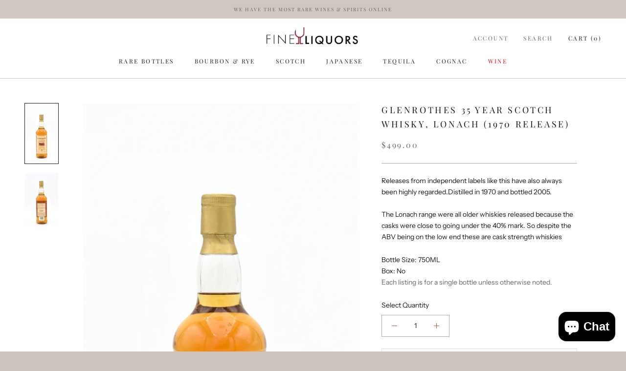

--- FILE ---
content_type: text/html; charset=utf-8
request_url: https://fineliquors.com/products/glenrothes-35-year-scotch-whisky-lonach-1970-release
body_size: 36548
content:
<!doctype html>

<html class="no-js" lang="en">
  <head>
    <meta charset="utf-8">
    <meta http-equiv="X-UA-Compatible" content="IE=edge,chrome=1">
    <meta
      name="viewport"
      content="width=device-width, initial-scale=1.0, height=device-height, minimum-scale=1.0, maximum-scale=1.0"
    >
    <meta name="theme-color" content="">

    <title>
      Glenrothes 35 Year Scotch Whisky, Lonach (1970 Release)
      
      
       &ndash; FineLiquors
    </title><meta name="description" content="Independent label releases like this are highly regarded. Distilled in 1970, bottled in 2005. Lonach range features older whiskies nearing 40% ABV, cask strength."><link rel="canonical" href="https://fineliquors.com/products/glenrothes-35-year-scotch-whisky-lonach-1970-release">
      <link rel="stylesheet" type="text/css" href="slick/slick.css"/>
      <link rel="stylesheet" type="text/css" href="slick/slick-theme.css"/>
      <link rel="stylesheet" type="text/css" href="//cdn.jsdelivr.net/npm/slick-carousel@1.8.1/slick/slick.css"/><link rel="shortcut icon" href="//fineliquors.com/cdn/shop/files/Fine_Liquor_Logo-1_96x.png?v=1667193284" type="image/png"><meta property="og:image" content="https://cdn.shopify.com/s/files/1/0107/5009/9519/files/logo.jpg">
    <meta name="twitter:site" content="@FineLiquors">
    <meta name="twitter:image" content="https://cdn.shopify.com/s/files/1/0107/5009/9519/files/logo.jpg">
    <meta property="og:type" content="product">
  <meta property="og:title" content="Glenrothes 35 Year Scotch Whisky, Lonach (1970 Release)"><meta property="og:image" content="http://fineliquors.com/cdn/shop/files/LonachGlenrothes2005F.jpg?v=1689796688">
    <meta property="og:image:secure_url" content="https://fineliquors.com/cdn/shop/files/LonachGlenrothes2005F.jpg?v=1689796688">
    <meta property="og:image:width" content="1981">
    <meta property="og:image:height" content="3576"><meta property="product:price:amount" content="499.00">
  <meta property="product:price:currency" content="USD"><meta property="og:description" content="Independent label releases like this are highly regarded. Distilled in 1970, bottled in 2005. Lonach range features older whiskies nearing 40% ABV, cask strength."><meta property="og:url" content="https://fineliquors.com/products/glenrothes-35-year-scotch-whisky-lonach-1970-release">
<meta property="og:site_name" content="FineLiquors"><meta name="twitter:card" content="summary"><meta name="twitter:title" content="Glenrothes 35 Year Scotch Whisky, Lonach (1970 Release)">
  <meta name="twitter:description" content="
Releases from independent labels like this have also always been highly regarded.Distilled in 1970 and bottled 2005. 
The Lonach range were all older whiskies released because the casks were close to going under the 40% mark. So despite the ABV being on the low end these are cask strength whiskies">
  <meta name="twitter:image" content="https://fineliquors.com/cdn/shop/files/LonachGlenrothes2005F_600x600_crop_center.jpg?v=1689796688">
    <style>
  @font-face {
  font-family: "Playfair Display";
  font-weight: 400;
  font-style: normal;
  font-display: fallback;
  src: url("//fineliquors.com/cdn/fonts/playfair_display/playfairdisplay_n4.9980f3e16959dc89137cc1369bfc3ae98af1deb9.woff2") format("woff2"),
       url("//fineliquors.com/cdn/fonts/playfair_display/playfairdisplay_n4.c562b7c8e5637886a811d2a017f9e023166064ee.woff") format("woff");
}

  @font-face {
  font-family: "Instrument Sans";
  font-weight: 400;
  font-style: normal;
  font-display: fallback;
  src: url("//fineliquors.com/cdn/fonts/instrument_sans/instrumentsans_n4.db86542ae5e1596dbdb28c279ae6c2086c4c5bfa.woff2") format("woff2"),
       url("//fineliquors.com/cdn/fonts/instrument_sans/instrumentsans_n4.510f1b081e58d08c30978f465518799851ef6d8b.woff") format("woff");
}


  @font-face {
  font-family: "Instrument Sans";
  font-weight: 700;
  font-style: normal;
  font-display: fallback;
  src: url("//fineliquors.com/cdn/fonts/instrument_sans/instrumentsans_n7.e4ad9032e203f9a0977786c356573ced65a7419a.woff2") format("woff2"),
       url("//fineliquors.com/cdn/fonts/instrument_sans/instrumentsans_n7.b9e40f166fb7639074ba34738101a9d2990bb41a.woff") format("woff");
}

  @font-face {
  font-family: "Instrument Sans";
  font-weight: 400;
  font-style: italic;
  font-display: fallback;
  src: url("//fineliquors.com/cdn/fonts/instrument_sans/instrumentsans_i4.028d3c3cd8d085648c808ceb20cd2fd1eb3560e5.woff2") format("woff2"),
       url("//fineliquors.com/cdn/fonts/instrument_sans/instrumentsans_i4.7e90d82df8dee29a99237cd19cc529d2206706a2.woff") format("woff");
}

  @font-face {
  font-family: "Instrument Sans";
  font-weight: 700;
  font-style: italic;
  font-display: fallback;
  src: url("//fineliquors.com/cdn/fonts/instrument_sans/instrumentsans_i7.d6063bb5d8f9cbf96eace9e8801697c54f363c6a.woff2") format("woff2"),
       url("//fineliquors.com/cdn/fonts/instrument_sans/instrumentsans_i7.ce33afe63f8198a3ac4261b826b560103542cd36.woff") format("woff");
}


  :root {
    --heading-font-family : "Playfair Display", serif;
    --heading-font-weight : 400;
    --heading-font-style  : normal;

    --text-font-family : "Instrument Sans", sans-serif;
    --text-font-weight : 400;
    --text-font-style  : normal;

    --base-text-font-size   : 14px;
    --default-text-font-size: 14px;--background          : #cbc4bc;
    --background-rgb      : 203, 196, 188;
    --light-background    : #ffffff;
    --light-background-rgb: 255, 255, 255;
    --heading-color       : #1c1b1b;
    --text-color          : #1c1b1b;
    --text-color-rgb      : 28, 27, 27;
    --text-color-light    : #6a6a6a;
    --text-color-light-rgb: 106, 106, 106;
    --link-color          : #6a6a6a;
    --link-color-rgb      : 106, 106, 106;
    --border-color        : #b1aba4;
    --border-color-rgb    : 177, 171, 164;

    --button-background    : #cbc4bc;
    --button-background-rgb: 203, 196, 188;
    --button-text-color    : #ffffff;

    --header-background       : #ffffff;
    --header-heading-color    : #1c1b1b;
    --header-light-text-color : #6a6a6a;
    --header-border-color     : #dddddd;

    --footer-background    : #efefef;
    --footer-text-color    : #6a6a6a;
    --footer-heading-color : #1c1b1b;
    --footer-border-color  : #dbdbdb;

    --navigation-background      : #1c1b1b;
    --navigation-background-rgb  : 28, 27, 27;
    --navigation-text-color      : #ffffff;
    --navigation-text-color-light: rgba(255, 255, 255, 0.5);
    --navigation-border-color    : rgba(255, 255, 255, 0.25);

    --newsletter-popup-background     : #1c1b1b;
    --newsletter-popup-text-color     : #ffffff;
    --newsletter-popup-text-color-rgb : 255, 255, 255;

    --secondary-elements-background       : #1c1b1b;
    --secondary-elements-background-rgb   : 28, 27, 27;
    --secondary-elements-text-color       : #ffffff;
    --secondary-elements-text-color-light : rgba(255, 255, 255, 0.5);
    --secondary-elements-border-color     : rgba(255, 255, 255, 0.25);

    --product-sale-price-color    : #f94c43;
    --product-sale-price-color-rgb: 249, 76, 67;
    --product-star-rating: #f6a429;

    /* Shopify related variables */
    --payment-terms-background-color: #cbc4bc;

    /* Products */

    --horizontal-spacing-four-products-per-row: 60px;
        --horizontal-spacing-two-products-per-row : 60px;

    --vertical-spacing-four-products-per-row: 60px;
        --vertical-spacing-two-products-per-row : 75px;

    /* Animation */
    --drawer-transition-timing: cubic-bezier(0.645, 0.045, 0.355, 1);
    --header-base-height: 80px; /* We set a default for browsers that do not support CSS variables */

    /* Cursors */
    --cursor-zoom-in-svg    : url(//fineliquors.com/cdn/shop/t/41/assets/cursor-zoom-in.svg?v=170532930330058140181733898111);
    --cursor-zoom-in-2x-svg : url(//fineliquors.com/cdn/shop/t/41/assets/cursor-zoom-in-2x.svg?v=56685658183649387561733898111);
  }
</style>

<script>
  // IE11 does not have support for CSS variables, so we have to polyfill them
  if (!(((window || {}).CSS || {}).supports && window.CSS.supports('(--a: 0)'))) {
    const script = document.createElement('script');
    script.type = 'text/javascript';
    script.src = 'https://cdn.jsdelivr.net/npm/css-vars-ponyfill@2';
    script.onload = function() {
      cssVars({});
    };

    document.getElementsByTagName('head')[0].appendChild(script);
  }
</script>

    <script>window.performance && window.performance.mark && window.performance.mark('shopify.content_for_header.start');</script><meta name="google-site-verification" content="wEWyKq3aRq13o-gPxcHuJFCbJ_cA5Nf_1KsxGR1xArw">
<meta name="facebook-domain-verification" content="9twm7opx9gnac372bd72yqt24loemh">
<meta id="shopify-digital-wallet" name="shopify-digital-wallet" content="/10750099519/digital_wallets/dialog">
<meta name="shopify-checkout-api-token" content="4101d0dd0af37466634b6858325ef884">
<meta id="in-context-paypal-metadata" data-shop-id="10750099519" data-venmo-supported="false" data-environment="production" data-locale="en_US" data-paypal-v4="true" data-currency="USD">
<link rel="alternate" type="application/json+oembed" href="https://fineliquors.com/products/glenrothes-35-year-scotch-whisky-lonach-1970-release.oembed">
<script async="async" src="/checkouts/internal/preloads.js?locale=en-US"></script>
<link rel="preconnect" href="https://shop.app" crossorigin="anonymous">
<script async="async" src="https://shop.app/checkouts/internal/preloads.js?locale=en-US&shop_id=10750099519" crossorigin="anonymous"></script>
<script id="shopify-features" type="application/json">{"accessToken":"4101d0dd0af37466634b6858325ef884","betas":["rich-media-storefront-analytics"],"domain":"fineliquors.com","predictiveSearch":true,"shopId":10750099519,"locale":"en"}</script>
<script>var Shopify = Shopify || {};
Shopify.shop = "fineliquers.myshopify.com";
Shopify.locale = "en";
Shopify.currency = {"active":"USD","rate":"1.0"};
Shopify.country = "US";
Shopify.theme = {"name":"Standard Theme","id":140267389099,"schema_name":"Prestige","schema_version":"5.7.1","theme_store_id":855,"role":"main"};
Shopify.theme.handle = "null";
Shopify.theme.style = {"id":null,"handle":null};
Shopify.cdnHost = "fineliquors.com/cdn";
Shopify.routes = Shopify.routes || {};
Shopify.routes.root = "/";</script>
<script type="module">!function(o){(o.Shopify=o.Shopify||{}).modules=!0}(window);</script>
<script>!function(o){function n(){var o=[];function n(){o.push(Array.prototype.slice.apply(arguments))}return n.q=o,n}var t=o.Shopify=o.Shopify||{};t.loadFeatures=n(),t.autoloadFeatures=n()}(window);</script>
<script>
  window.ShopifyPay = window.ShopifyPay || {};
  window.ShopifyPay.apiHost = "shop.app\/pay";
  window.ShopifyPay.redirectState = null;
</script>
<script id="shop-js-analytics" type="application/json">{"pageType":"product"}</script>
<script defer="defer" async type="module" src="//fineliquors.com/cdn/shopifycloud/shop-js/modules/v2/client.init-shop-cart-sync_BT-GjEfc.en.esm.js"></script>
<script defer="defer" async type="module" src="//fineliquors.com/cdn/shopifycloud/shop-js/modules/v2/chunk.common_D58fp_Oc.esm.js"></script>
<script defer="defer" async type="module" src="//fineliquors.com/cdn/shopifycloud/shop-js/modules/v2/chunk.modal_xMitdFEc.esm.js"></script>
<script type="module">
  await import("//fineliquors.com/cdn/shopifycloud/shop-js/modules/v2/client.init-shop-cart-sync_BT-GjEfc.en.esm.js");
await import("//fineliquors.com/cdn/shopifycloud/shop-js/modules/v2/chunk.common_D58fp_Oc.esm.js");
await import("//fineliquors.com/cdn/shopifycloud/shop-js/modules/v2/chunk.modal_xMitdFEc.esm.js");

  window.Shopify.SignInWithShop?.initShopCartSync?.({"fedCMEnabled":true,"windoidEnabled":true});

</script>
<script>
  window.Shopify = window.Shopify || {};
  if (!window.Shopify.featureAssets) window.Shopify.featureAssets = {};
  window.Shopify.featureAssets['shop-js'] = {"shop-cart-sync":["modules/v2/client.shop-cart-sync_DZOKe7Ll.en.esm.js","modules/v2/chunk.common_D58fp_Oc.esm.js","modules/v2/chunk.modal_xMitdFEc.esm.js"],"init-fed-cm":["modules/v2/client.init-fed-cm_B6oLuCjv.en.esm.js","modules/v2/chunk.common_D58fp_Oc.esm.js","modules/v2/chunk.modal_xMitdFEc.esm.js"],"shop-cash-offers":["modules/v2/client.shop-cash-offers_D2sdYoxE.en.esm.js","modules/v2/chunk.common_D58fp_Oc.esm.js","modules/v2/chunk.modal_xMitdFEc.esm.js"],"shop-login-button":["modules/v2/client.shop-login-button_QeVjl5Y3.en.esm.js","modules/v2/chunk.common_D58fp_Oc.esm.js","modules/v2/chunk.modal_xMitdFEc.esm.js"],"pay-button":["modules/v2/client.pay-button_DXTOsIq6.en.esm.js","modules/v2/chunk.common_D58fp_Oc.esm.js","modules/v2/chunk.modal_xMitdFEc.esm.js"],"shop-button":["modules/v2/client.shop-button_DQZHx9pm.en.esm.js","modules/v2/chunk.common_D58fp_Oc.esm.js","modules/v2/chunk.modal_xMitdFEc.esm.js"],"avatar":["modules/v2/client.avatar_BTnouDA3.en.esm.js"],"init-windoid":["modules/v2/client.init-windoid_CR1B-cfM.en.esm.js","modules/v2/chunk.common_D58fp_Oc.esm.js","modules/v2/chunk.modal_xMitdFEc.esm.js"],"init-shop-for-new-customer-accounts":["modules/v2/client.init-shop-for-new-customer-accounts_C_vY_xzh.en.esm.js","modules/v2/client.shop-login-button_QeVjl5Y3.en.esm.js","modules/v2/chunk.common_D58fp_Oc.esm.js","modules/v2/chunk.modal_xMitdFEc.esm.js"],"init-shop-email-lookup-coordinator":["modules/v2/client.init-shop-email-lookup-coordinator_BI7n9ZSv.en.esm.js","modules/v2/chunk.common_D58fp_Oc.esm.js","modules/v2/chunk.modal_xMitdFEc.esm.js"],"init-shop-cart-sync":["modules/v2/client.init-shop-cart-sync_BT-GjEfc.en.esm.js","modules/v2/chunk.common_D58fp_Oc.esm.js","modules/v2/chunk.modal_xMitdFEc.esm.js"],"shop-toast-manager":["modules/v2/client.shop-toast-manager_DiYdP3xc.en.esm.js","modules/v2/chunk.common_D58fp_Oc.esm.js","modules/v2/chunk.modal_xMitdFEc.esm.js"],"init-customer-accounts":["modules/v2/client.init-customer-accounts_D9ZNqS-Q.en.esm.js","modules/v2/client.shop-login-button_QeVjl5Y3.en.esm.js","modules/v2/chunk.common_D58fp_Oc.esm.js","modules/v2/chunk.modal_xMitdFEc.esm.js"],"init-customer-accounts-sign-up":["modules/v2/client.init-customer-accounts-sign-up_iGw4briv.en.esm.js","modules/v2/client.shop-login-button_QeVjl5Y3.en.esm.js","modules/v2/chunk.common_D58fp_Oc.esm.js","modules/v2/chunk.modal_xMitdFEc.esm.js"],"shop-follow-button":["modules/v2/client.shop-follow-button_CqMgW2wH.en.esm.js","modules/v2/chunk.common_D58fp_Oc.esm.js","modules/v2/chunk.modal_xMitdFEc.esm.js"],"checkout-modal":["modules/v2/client.checkout-modal_xHeaAweL.en.esm.js","modules/v2/chunk.common_D58fp_Oc.esm.js","modules/v2/chunk.modal_xMitdFEc.esm.js"],"shop-login":["modules/v2/client.shop-login_D91U-Q7h.en.esm.js","modules/v2/chunk.common_D58fp_Oc.esm.js","modules/v2/chunk.modal_xMitdFEc.esm.js"],"lead-capture":["modules/v2/client.lead-capture_BJmE1dJe.en.esm.js","modules/v2/chunk.common_D58fp_Oc.esm.js","modules/v2/chunk.modal_xMitdFEc.esm.js"],"payment-terms":["modules/v2/client.payment-terms_Ci9AEqFq.en.esm.js","modules/v2/chunk.common_D58fp_Oc.esm.js","modules/v2/chunk.modal_xMitdFEc.esm.js"]};
</script>
<script>(function() {
  var isLoaded = false;
  function asyncLoad() {
    if (isLoaded) return;
    isLoaded = true;
    var urls = ["https:\/\/msappstore.com\/cartcustomizer\/assets\/js\/cart_customizer.js?shop=fineliquers.myshopify.com","https:\/\/cdn.autoketing.org\/sdk-cdn\/currency-convert\/dist\/currency-convert-embed.js?shop=fineliquers.myshopify.com","https:\/\/client.lifteragecheck.com\/js\/age.js?shop=fineliquers.myshopify.com","https:\/\/stickyaddtocart.com\/assets\/js\/cart_customizer.js?shop=fineliquers.myshopify.com","https:\/\/cdn.autoketing.org\/sdk-cdn\/sales-pop\/dist\/sales-pop-embed.js?t=1705190548335745005\u0026shop=fineliquers.myshopify.com","\/\/backinstock.useamp.com\/widget\/72178_1767159276.js?category=bis\u0026v=6\u0026shop=fineliquers.myshopify.com"];
    for (var i = 0; i < urls.length; i++) {
      var s = document.createElement('script');
      s.type = 'text/javascript';
      s.async = true;
      s.src = urls[i];
      var x = document.getElementsByTagName('script')[0];
      x.parentNode.insertBefore(s, x);
    }
  };
  if(window.attachEvent) {
    window.attachEvent('onload', asyncLoad);
  } else {
    window.addEventListener('load', asyncLoad, false);
  }
})();</script>
<script id="__st">var __st={"a":10750099519,"offset":-18000,"reqid":"095ef1a6-ea66-4873-9377-6c71ac21bba3-1769245146","pageurl":"fineliquors.com\/products\/glenrothes-35-year-scotch-whisky-lonach-1970-release","u":"ce8dd6439b20","p":"product","rtyp":"product","rid":7686767476907};</script>
<script>window.ShopifyPaypalV4VisibilityTracking = true;</script>
<script id="captcha-bootstrap">!function(){'use strict';const t='contact',e='account',n='new_comment',o=[[t,t],['blogs',n],['comments',n],[t,'customer']],c=[[e,'customer_login'],[e,'guest_login'],[e,'recover_customer_password'],[e,'create_customer']],r=t=>t.map((([t,e])=>`form[action*='/${t}']:not([data-nocaptcha='true']) input[name='form_type'][value='${e}']`)).join(','),a=t=>()=>t?[...document.querySelectorAll(t)].map((t=>t.form)):[];function s(){const t=[...o],e=r(t);return a(e)}const i='password',u='form_key',d=['recaptcha-v3-token','g-recaptcha-response','h-captcha-response',i],f=()=>{try{return window.sessionStorage}catch{return}},m='__shopify_v',_=t=>t.elements[u];function p(t,e,n=!1){try{const o=window.sessionStorage,c=JSON.parse(o.getItem(e)),{data:r}=function(t){const{data:e,action:n}=t;return t[m]||n?{data:e,action:n}:{data:t,action:n}}(c);for(const[e,n]of Object.entries(r))t.elements[e]&&(t.elements[e].value=n);n&&o.removeItem(e)}catch(o){console.error('form repopulation failed',{error:o})}}const l='form_type',E='cptcha';function T(t){t.dataset[E]=!0}const w=window,h=w.document,L='Shopify',v='ce_forms',y='captcha';let A=!1;((t,e)=>{const n=(g='f06e6c50-85a8-45c8-87d0-21a2b65856fe',I='https://cdn.shopify.com/shopifycloud/storefront-forms-hcaptcha/ce_storefront_forms_captcha_hcaptcha.v1.5.2.iife.js',D={infoText:'Protected by hCaptcha',privacyText:'Privacy',termsText:'Terms'},(t,e,n)=>{const o=w[L][v],c=o.bindForm;if(c)return c(t,g,e,D).then(n);var r;o.q.push([[t,g,e,D],n]),r=I,A||(h.body.append(Object.assign(h.createElement('script'),{id:'captcha-provider',async:!0,src:r})),A=!0)});var g,I,D;w[L]=w[L]||{},w[L][v]=w[L][v]||{},w[L][v].q=[],w[L][y]=w[L][y]||{},w[L][y].protect=function(t,e){n(t,void 0,e),T(t)},Object.freeze(w[L][y]),function(t,e,n,w,h,L){const[v,y,A,g]=function(t,e,n){const i=e?o:[],u=t?c:[],d=[...i,...u],f=r(d),m=r(i),_=r(d.filter((([t,e])=>n.includes(e))));return[a(f),a(m),a(_),s()]}(w,h,L),I=t=>{const e=t.target;return e instanceof HTMLFormElement?e:e&&e.form},D=t=>v().includes(t);t.addEventListener('submit',(t=>{const e=I(t);if(!e)return;const n=D(e)&&!e.dataset.hcaptchaBound&&!e.dataset.recaptchaBound,o=_(e),c=g().includes(e)&&(!o||!o.value);(n||c)&&t.preventDefault(),c&&!n&&(function(t){try{if(!f())return;!function(t){const e=f();if(!e)return;const n=_(t);if(!n)return;const o=n.value;o&&e.removeItem(o)}(t);const e=Array.from(Array(32),(()=>Math.random().toString(36)[2])).join('');!function(t,e){_(t)||t.append(Object.assign(document.createElement('input'),{type:'hidden',name:u})),t.elements[u].value=e}(t,e),function(t,e){const n=f();if(!n)return;const o=[...t.querySelectorAll(`input[type='${i}']`)].map((({name:t})=>t)),c=[...d,...o],r={};for(const[a,s]of new FormData(t).entries())c.includes(a)||(r[a]=s);n.setItem(e,JSON.stringify({[m]:1,action:t.action,data:r}))}(t,e)}catch(e){console.error('failed to persist form',e)}}(e),e.submit())}));const S=(t,e)=>{t&&!t.dataset[E]&&(n(t,e.some((e=>e===t))),T(t))};for(const o of['focusin','change'])t.addEventListener(o,(t=>{const e=I(t);D(e)&&S(e,y())}));const B=e.get('form_key'),M=e.get(l),P=B&&M;t.addEventListener('DOMContentLoaded',(()=>{const t=y();if(P)for(const e of t)e.elements[l].value===M&&p(e,B);[...new Set([...A(),...v().filter((t=>'true'===t.dataset.shopifyCaptcha))])].forEach((e=>S(e,t)))}))}(h,new URLSearchParams(w.location.search),n,t,e,['guest_login'])})(!0,!0)}();</script>
<script integrity="sha256-4kQ18oKyAcykRKYeNunJcIwy7WH5gtpwJnB7kiuLZ1E=" data-source-attribution="shopify.loadfeatures" defer="defer" src="//fineliquors.com/cdn/shopifycloud/storefront/assets/storefront/load_feature-a0a9edcb.js" crossorigin="anonymous"></script>
<script crossorigin="anonymous" defer="defer" src="//fineliquors.com/cdn/shopifycloud/storefront/assets/shopify_pay/storefront-65b4c6d7.js?v=20250812"></script>
<script data-source-attribution="shopify.dynamic_checkout.dynamic.init">var Shopify=Shopify||{};Shopify.PaymentButton=Shopify.PaymentButton||{isStorefrontPortableWallets:!0,init:function(){window.Shopify.PaymentButton.init=function(){};var t=document.createElement("script");t.src="https://fineliquors.com/cdn/shopifycloud/portable-wallets/latest/portable-wallets.en.js",t.type="module",document.head.appendChild(t)}};
</script>
<script data-source-attribution="shopify.dynamic_checkout.buyer_consent">
  function portableWalletsHideBuyerConsent(e){var t=document.getElementById("shopify-buyer-consent"),n=document.getElementById("shopify-subscription-policy-button");t&&n&&(t.classList.add("hidden"),t.setAttribute("aria-hidden","true"),n.removeEventListener("click",e))}function portableWalletsShowBuyerConsent(e){var t=document.getElementById("shopify-buyer-consent"),n=document.getElementById("shopify-subscription-policy-button");t&&n&&(t.classList.remove("hidden"),t.removeAttribute("aria-hidden"),n.addEventListener("click",e))}window.Shopify?.PaymentButton&&(window.Shopify.PaymentButton.hideBuyerConsent=portableWalletsHideBuyerConsent,window.Shopify.PaymentButton.showBuyerConsent=portableWalletsShowBuyerConsent);
</script>
<script data-source-attribution="shopify.dynamic_checkout.cart.bootstrap">document.addEventListener("DOMContentLoaded",(function(){function t(){return document.querySelector("shopify-accelerated-checkout-cart, shopify-accelerated-checkout")}if(t())Shopify.PaymentButton.init();else{new MutationObserver((function(e,n){t()&&(Shopify.PaymentButton.init(),n.disconnect())})).observe(document.body,{childList:!0,subtree:!0})}}));
</script>
<link id="shopify-accelerated-checkout-styles" rel="stylesheet" media="screen" href="https://fineliquors.com/cdn/shopifycloud/portable-wallets/latest/accelerated-checkout-backwards-compat.css" crossorigin="anonymous">
<style id="shopify-accelerated-checkout-cart">
        #shopify-buyer-consent {
  margin-top: 1em;
  display: inline-block;
  width: 100%;
}

#shopify-buyer-consent.hidden {
  display: none;
}

#shopify-subscription-policy-button {
  background: none;
  border: none;
  padding: 0;
  text-decoration: underline;
  font-size: inherit;
  cursor: pointer;
}

#shopify-subscription-policy-button::before {
  box-shadow: none;
}

      </style>

<script>window.performance && window.performance.mark && window.performance.mark('shopify.content_for_header.end');</script>

    <link rel="stylesheet" href="//fineliquors.com/cdn/shop/t/41/assets/theme.css?v=159979568255700617251756410022">
    <link rel="stylesheet" href="//fineliquors.com/cdn/shop/t/41/assets/custom.css?v=159525908958824994841763649090">

    <!-- Google tag (gtag.js) -->
    <script async src="https://www.googletagmanager.com/gtag/js?id=G-C2J27HF0H5"></script>
    <script>
      window.dataLayer = window.dataLayer || [];
      function gtag(){dataLayer.push(arguments);}
      gtag('js', new Date());

      gtag('config', 'G-C2J27HF0H5');
    </script>

    <!-- Google Tag Manager -->
    <script>
      (function(w,d,s,l,i){w[l]=w[l]||[];w[l].push({'gtm.start':
      new Date().getTime(),event:'gtm.js'});var f=d.getElementsByTagName(s)[0],
      j=d.createElement(s),dl=l!='dataLayer'?'&l='+l:'';j.async=true;j.src=
      'https://www.googletagmanager.com/gtm.js?id='+i+dl;f.parentNode.insertBefore(j,f);
      })(window,document,'script','dataLayer','GTM-NFNWNX8N');
    </script>
    <!-- End Google Tag Manager -->
    
    <script>// This allows to expose several variables to the global scope, to be used in scripts
      window.theme = {
        pageType: "product",
        moneyFormat: "\u003cspan class=money\u003e${{amount}}\u003c\/span\u003e",
        moneyWithCurrencyFormat: "\u003cspan class=money\u003e${{amount}} USD\u003c\/span\u003e",
        currencyCodeEnabled: false,
        productImageSize: "square",
        searchMode: "product,article",
        showPageTransition: false,
        showElementStaggering: true,
        showImageZooming: true
      };

      window.routes = {
        rootUrl: "\/",
        rootUrlWithoutSlash: '',
        cartUrl: "\/cart",
        cartAddUrl: "\/cart\/add",
        cartChangeUrl: "\/cart\/change",
        searchUrl: "\/search",
        productRecommendationsUrl: "\/recommendations\/products"
      };

      window.languages = {
        cartAddNote: "Add Order Note",
        cartEditNote: "Edit Order Note",
        productImageLoadingError: "This image could not be loaded. Please try to reload the page.",
        productFormAddToCart: "Add to cart",
        productFormUnavailable: "Unavailable",
        productFormSoldOut: "Sold Out",
        shippingEstimatorOneResult: "1 option available:",
        shippingEstimatorMoreResults: "{{count}} options available:",
        shippingEstimatorNoResults: "No shipping could be found"
      };

      window.lazySizesConfig = {
        loadHidden: false,
        hFac: 0.5,
        expFactor: 2,
        ricTimeout: 150,
        lazyClass: 'Image--lazyLoad',
        loadingClass: 'Image--lazyLoading',
        loadedClass: 'Image--lazyLoaded'
      };

      document.documentElement.className = document.documentElement.className.replace('no-js', 'js');
      document.documentElement.style.setProperty('--window-height', window.innerHeight + 'px');

      // We do a quick detection of some features (we could use Modernizr but for so little...)
      (function() {
        document.documentElement.className += ((window.CSS && window.CSS.supports('(position: sticky) or (position: -webkit-sticky)')) ? ' supports-sticky' : ' no-supports-sticky');
        document.documentElement.className += (window.matchMedia('(-moz-touch-enabled: 1), (hover: none)')).matches ? ' no-supports-hover' : ' supports-hover';
      }());

      
    </script>

    <script src="//fineliquors.com/cdn/shop/t/41/assets/lazysizes.min.js?v=174358363404432586981733898111" async></script><script src="//fineliquors.com/cdn/shop/t/41/assets/libs.min.js?v=26178543184394469741733898111" defer></script>
    <script src="//fineliquors.com/cdn/shop/t/41/assets/theme.js?v=78256242023377600581756738871" defer></script>
    <script src="//fineliquors.com/cdn/shop/t/41/assets/custom.js?v=125653504641414574331756724644" defer></script>

    <script>
      (function () {
        window.onpageshow = function() {
          if (window.theme.showPageTransition) {
            var pageTransition = document.querySelector('.PageTransition');

            if (pageTransition) {
              pageTransition.style.visibility = 'visible';
              pageTransition.style.opacity = '0';
            }
          }

          // When the page is loaded from the cache, we have to reload the cart content
          document.documentElement.dispatchEvent(new CustomEvent('cart:refresh', {
            bubbles: true
          }));
        };
      })();
    </script>

    
  <script type="application/ld+json">
  {
    "@context": "http://schema.org",
    "@type": "Product",
    "offers": [{
          "@type": "Offer",
          "name": "Default Title",
          "availability":"https://schema.org/OutOfStock",
          "price": 499.0,
          "priceCurrency": "USD",
          "priceValidUntil": "2026-02-03","url": "/products/glenrothes-35-year-scotch-whisky-lonach-1970-release?variant=42809392005291"
        }
],
    "brand": {
      "name": "FineLiquors"
    },
    "name": "Glenrothes 35 Year Scotch Whisky, Lonach (1970 Release)",
    "description": "\nReleases from independent labels like this have also always been highly regarded.Distilled in 1970 and bottled 2005. \nThe Lonach range were all older whiskies released because the casks were close to going under the 40% mark. So despite the ABV being on the low end these are cask strength whiskies",
    "category": "whiskey",
    "url": "/products/glenrothes-35-year-scotch-whisky-lonach-1970-release",
    "sku": null,
    "image": {
      "@type": "ImageObject",
      "url": "https://fineliquors.com/cdn/shop/files/LonachGlenrothes2005F_1024x.jpg?v=1689796688",
      "image": "https://fineliquors.com/cdn/shop/files/LonachGlenrothes2005F_1024x.jpg?v=1689796688",
      "name": "Glenrothes 35 Year Scotch Whisky, Lonach (1970 Release)",
      "width": "1024",
      "height": "1024"
    }
  }
  </script>



  <script type="application/ld+json">
  {
    "@context": "http://schema.org",
    "@type": "BreadcrumbList",
  "itemListElement": [{
      "@type": "ListItem",
      "position": 1,
      "name": "Home",
      "item": "https://fineliquors.com"
    },{
          "@type": "ListItem",
          "position": 2,
          "name": "Glenrothes 35 Year Scotch Whisky, Lonach (1970 Release)",
          "item": "https://fineliquors.com/products/glenrothes-35-year-scotch-whisky-lonach-1970-release"
        }]
  }
  </script>

    <meta name="google-site-verification" content="5A5qzDmB1wVveEkMG_ZL-TH4TMK172UUxgiG4RyOX0E" />
    <script type="application/ld+json">
{
  "@context": "https://schema.org",
  "@type": "Organization",
  "name": "Fine Liquors",
  "url": "https://fineliquors.com/",
  "logo": "https://cdn.shopify.com/s/files/1/0107/5009/9519/files/logo.jpg",
  "contactPoint": {
    "@type": "ContactPoint",
    "telephone": "+1 800-941-1098",
    "email": "contact@fineliquors.com",
    "description": "Fine Liquors specializes in offering the world’s rarest and most sought-after spirits, ensuring that each bottle tells a story of craftsmanship and legacy. Our curated collection includes exclusive finds like the 2017 William Larue Weller Bourbon, Old Weller Original 107, and the 2017 Eagle Rare 17 Year, perfect for the discerning collector. Whether you’re seeking the complexity of Lagavulin 37 Year or the rich history of Pappy Van Winkle 20 Year, Fine Liquors is your destination for exceptional whiskies and bourbons. Since our founding, we’ve built a reputation for providing unparalleled expertise and personalized service. Our customers trust us not only for rare bottles, but also for our commitment to helping them find the perfect addition to their collections. With decades of experience, we are proud to be the premier source for the finest spirits, offering a truly unique shopping experience at Fine Liquors.",
    "contactType": "customer service",
    "contactOption": ["HearingImpairedSupported","TollFree"],
    "areaServed": "US",
    "availableLanguage": "en"
  },
  "sameAs": [
    "https://www.facebook.com/FineLiquorsKY/",
    "https://www.instagram.com/fineliquorsofficial/",
    "https://linktr.ee/fineliquors"
  ]
}
</script>
<meta name="DC.title" content="FineLiquors" />
<meta name="geo.region" content="US-NY" />
<meta name="geo.placename" content="New York" />
<meta name="geo.position" content="40.712728;-74.006015" />
<meta name="ICBM" content="40.712728, -74.006015" />
<script type="text/javascript">
    (function(c,l,a,r,i,t,y){
        c[a]=c[a]||function(){(c[a].q=c[a].q||[]).push(arguments)};
        t=l.createElement(r);t.async=1;t.src="https://www.clarity.ms/tag/"+i;
        y=l.getElementsByTagName(r)[0];y.parentNode.insertBefore(t,y);
    })(window, document, "clarity", "script", "snvhvy3fs9");
</script>
  <script src="https://cdn.shopify.com/extensions/4e276193-403c-423f-833c-fefed71819cf/forms-2298/assets/shopify-forms-loader.js" type="text/javascript" defer="defer"></script>
<script src="https://cdn.shopify.com/extensions/e8878072-2f6b-4e89-8082-94b04320908d/inbox-1254/assets/inbox-chat-loader.js" type="text/javascript" defer="defer"></script>
<link href="https://monorail-edge.shopifysvc.com" rel="dns-prefetch">
<script>(function(){if ("sendBeacon" in navigator && "performance" in window) {try {var session_token_from_headers = performance.getEntriesByType('navigation')[0].serverTiming.find(x => x.name == '_s').description;} catch {var session_token_from_headers = undefined;}var session_cookie_matches = document.cookie.match(/_shopify_s=([^;]*)/);var session_token_from_cookie = session_cookie_matches && session_cookie_matches.length === 2 ? session_cookie_matches[1] : "";var session_token = session_token_from_headers || session_token_from_cookie || "";function handle_abandonment_event(e) {var entries = performance.getEntries().filter(function(entry) {return /monorail-edge.shopifysvc.com/.test(entry.name);});if (!window.abandonment_tracked && entries.length === 0) {window.abandonment_tracked = true;var currentMs = Date.now();var navigation_start = performance.timing.navigationStart;var payload = {shop_id: 10750099519,url: window.location.href,navigation_start,duration: currentMs - navigation_start,session_token,page_type: "product"};window.navigator.sendBeacon("https://monorail-edge.shopifysvc.com/v1/produce", JSON.stringify({schema_id: "online_store_buyer_site_abandonment/1.1",payload: payload,metadata: {event_created_at_ms: currentMs,event_sent_at_ms: currentMs}}));}}window.addEventListener('pagehide', handle_abandonment_event);}}());</script>
<script id="web-pixels-manager-setup">(function e(e,d,r,n,o){if(void 0===o&&(o={}),!Boolean(null===(a=null===(i=window.Shopify)||void 0===i?void 0:i.analytics)||void 0===a?void 0:a.replayQueue)){var i,a;window.Shopify=window.Shopify||{};var t=window.Shopify;t.analytics=t.analytics||{};var s=t.analytics;s.replayQueue=[],s.publish=function(e,d,r){return s.replayQueue.push([e,d,r]),!0};try{self.performance.mark("wpm:start")}catch(e){}var l=function(){var e={modern:/Edge?\/(1{2}[4-9]|1[2-9]\d|[2-9]\d{2}|\d{4,})\.\d+(\.\d+|)|Firefox\/(1{2}[4-9]|1[2-9]\d|[2-9]\d{2}|\d{4,})\.\d+(\.\d+|)|Chrom(ium|e)\/(9{2}|\d{3,})\.\d+(\.\d+|)|(Maci|X1{2}).+ Version\/(15\.\d+|(1[6-9]|[2-9]\d|\d{3,})\.\d+)([,.]\d+|)( \(\w+\)|)( Mobile\/\w+|) Safari\/|Chrome.+OPR\/(9{2}|\d{3,})\.\d+\.\d+|(CPU[ +]OS|iPhone[ +]OS|CPU[ +]iPhone|CPU IPhone OS|CPU iPad OS)[ +]+(15[._]\d+|(1[6-9]|[2-9]\d|\d{3,})[._]\d+)([._]\d+|)|Android:?[ /-](13[3-9]|1[4-9]\d|[2-9]\d{2}|\d{4,})(\.\d+|)(\.\d+|)|Android.+Firefox\/(13[5-9]|1[4-9]\d|[2-9]\d{2}|\d{4,})\.\d+(\.\d+|)|Android.+Chrom(ium|e)\/(13[3-9]|1[4-9]\d|[2-9]\d{2}|\d{4,})\.\d+(\.\d+|)|SamsungBrowser\/([2-9]\d|\d{3,})\.\d+/,legacy:/Edge?\/(1[6-9]|[2-9]\d|\d{3,})\.\d+(\.\d+|)|Firefox\/(5[4-9]|[6-9]\d|\d{3,})\.\d+(\.\d+|)|Chrom(ium|e)\/(5[1-9]|[6-9]\d|\d{3,})\.\d+(\.\d+|)([\d.]+$|.*Safari\/(?![\d.]+ Edge\/[\d.]+$))|(Maci|X1{2}).+ Version\/(10\.\d+|(1[1-9]|[2-9]\d|\d{3,})\.\d+)([,.]\d+|)( \(\w+\)|)( Mobile\/\w+|) Safari\/|Chrome.+OPR\/(3[89]|[4-9]\d|\d{3,})\.\d+\.\d+|(CPU[ +]OS|iPhone[ +]OS|CPU[ +]iPhone|CPU IPhone OS|CPU iPad OS)[ +]+(10[._]\d+|(1[1-9]|[2-9]\d|\d{3,})[._]\d+)([._]\d+|)|Android:?[ /-](13[3-9]|1[4-9]\d|[2-9]\d{2}|\d{4,})(\.\d+|)(\.\d+|)|Mobile Safari.+OPR\/([89]\d|\d{3,})\.\d+\.\d+|Android.+Firefox\/(13[5-9]|1[4-9]\d|[2-9]\d{2}|\d{4,})\.\d+(\.\d+|)|Android.+Chrom(ium|e)\/(13[3-9]|1[4-9]\d|[2-9]\d{2}|\d{4,})\.\d+(\.\d+|)|Android.+(UC? ?Browser|UCWEB|U3)[ /]?(15\.([5-9]|\d{2,})|(1[6-9]|[2-9]\d|\d{3,})\.\d+)\.\d+|SamsungBrowser\/(5\.\d+|([6-9]|\d{2,})\.\d+)|Android.+MQ{2}Browser\/(14(\.(9|\d{2,})|)|(1[5-9]|[2-9]\d|\d{3,})(\.\d+|))(\.\d+|)|K[Aa][Ii]OS\/(3\.\d+|([4-9]|\d{2,})\.\d+)(\.\d+|)/},d=e.modern,r=e.legacy,n=navigator.userAgent;return n.match(d)?"modern":n.match(r)?"legacy":"unknown"}(),u="modern"===l?"modern":"legacy",c=(null!=n?n:{modern:"",legacy:""})[u],f=function(e){return[e.baseUrl,"/wpm","/b",e.hashVersion,"modern"===e.buildTarget?"m":"l",".js"].join("")}({baseUrl:d,hashVersion:r,buildTarget:u}),m=function(e){var d=e.version,r=e.bundleTarget,n=e.surface,o=e.pageUrl,i=e.monorailEndpoint;return{emit:function(e){var a=e.status,t=e.errorMsg,s=(new Date).getTime(),l=JSON.stringify({metadata:{event_sent_at_ms:s},events:[{schema_id:"web_pixels_manager_load/3.1",payload:{version:d,bundle_target:r,page_url:o,status:a,surface:n,error_msg:t},metadata:{event_created_at_ms:s}}]});if(!i)return console&&console.warn&&console.warn("[Web Pixels Manager] No Monorail endpoint provided, skipping logging."),!1;try{return self.navigator.sendBeacon.bind(self.navigator)(i,l)}catch(e){}var u=new XMLHttpRequest;try{return u.open("POST",i,!0),u.setRequestHeader("Content-Type","text/plain"),u.send(l),!0}catch(e){return console&&console.warn&&console.warn("[Web Pixels Manager] Got an unhandled error while logging to Monorail."),!1}}}}({version:r,bundleTarget:l,surface:e.surface,pageUrl:self.location.href,monorailEndpoint:e.monorailEndpoint});try{o.browserTarget=l,function(e){var d=e.src,r=e.async,n=void 0===r||r,o=e.onload,i=e.onerror,a=e.sri,t=e.scriptDataAttributes,s=void 0===t?{}:t,l=document.createElement("script"),u=document.querySelector("head"),c=document.querySelector("body");if(l.async=n,l.src=d,a&&(l.integrity=a,l.crossOrigin="anonymous"),s)for(var f in s)if(Object.prototype.hasOwnProperty.call(s,f))try{l.dataset[f]=s[f]}catch(e){}if(o&&l.addEventListener("load",o),i&&l.addEventListener("error",i),u)u.appendChild(l);else{if(!c)throw new Error("Did not find a head or body element to append the script");c.appendChild(l)}}({src:f,async:!0,onload:function(){if(!function(){var e,d;return Boolean(null===(d=null===(e=window.Shopify)||void 0===e?void 0:e.analytics)||void 0===d?void 0:d.initialized)}()){var d=window.webPixelsManager.init(e)||void 0;if(d){var r=window.Shopify.analytics;r.replayQueue.forEach((function(e){var r=e[0],n=e[1],o=e[2];d.publishCustomEvent(r,n,o)})),r.replayQueue=[],r.publish=d.publishCustomEvent,r.visitor=d.visitor,r.initialized=!0}}},onerror:function(){return m.emit({status:"failed",errorMsg:"".concat(f," has failed to load")})},sri:function(e){var d=/^sha384-[A-Za-z0-9+/=]+$/;return"string"==typeof e&&d.test(e)}(c)?c:"",scriptDataAttributes:o}),m.emit({status:"loading"})}catch(e){m.emit({status:"failed",errorMsg:(null==e?void 0:e.message)||"Unknown error"})}}})({shopId: 10750099519,storefrontBaseUrl: "https://fineliquors.com",extensionsBaseUrl: "https://extensions.shopifycdn.com/cdn/shopifycloud/web-pixels-manager",monorailEndpoint: "https://monorail-edge.shopifysvc.com/unstable/produce_batch",surface: "storefront-renderer",enabledBetaFlags: ["2dca8a86"],webPixelsConfigList: [{"id":"1649410219","configuration":"{\"pixel_id\":\"4150111998534331\",\"pixel_type\":\"facebook_pixel\"}","eventPayloadVersion":"v1","runtimeContext":"OPEN","scriptVersion":"ca16bc87fe92b6042fbaa3acc2fbdaa6","type":"APP","apiClientId":2329312,"privacyPurposes":["ANALYTICS","MARKETING","SALE_OF_DATA"],"dataSharingAdjustments":{"protectedCustomerApprovalScopes":["read_customer_address","read_customer_email","read_customer_name","read_customer_personal_data","read_customer_phone"]}},{"id":"1482326187","configuration":"{\"ti\":\"73012082\",\"endpoint\":\"https:\/\/bat.bing.com\/action\/0\"}","eventPayloadVersion":"v1","runtimeContext":"STRICT","scriptVersion":"5ee93563fe31b11d2d65e2f09a5229dc","type":"APP","apiClientId":2997493,"privacyPurposes":["ANALYTICS","MARKETING","SALE_OF_DATA"],"dataSharingAdjustments":{"protectedCustomerApprovalScopes":["read_customer_personal_data"]}},{"id":"525533355","configuration":"{\"config\":\"{\\\"google_tag_ids\\\":[\\\"AW-16470928926\\\",\\\"GT-MB64X27D\\\",\\\"G-1WF9NYXZSV\\\"],\\\"target_country\\\":\\\"US\\\",\\\"gtag_events\\\":[{\\\"type\\\":\\\"search\\\",\\\"action_label\\\":[\\\"G-1WF9NYXZSV\\\",\\\"AW-16470928926\\\/pMfGCNfPypUZEJ7c-a09\\\"]},{\\\"type\\\":\\\"begin_checkout\\\",\\\"action_label\\\":[\\\"G-1WF9NYXZSV\\\",\\\"AW-16470928926\\\/vL5NCN3PypUZEJ7c-a09\\\"]},{\\\"type\\\":\\\"view_item\\\",\\\"action_label\\\":[\\\"G-1WF9NYXZSV\\\",\\\"AW-16470928926\\\/uSwKCNTPypUZEJ7c-a09\\\",\\\"MC-5ZTEXZ8ZNS\\\"]},{\\\"type\\\":\\\"purchase\\\",\\\"action_label\\\":[\\\"G-1WF9NYXZSV\\\",\\\"AW-16470928926\\\/F4gzCM7PypUZEJ7c-a09\\\",\\\"MC-5ZTEXZ8ZNS\\\"]},{\\\"type\\\":\\\"page_view\\\",\\\"action_label\\\":[\\\"G-1WF9NYXZSV\\\",\\\"AW-16470928926\\\/sx-JCNHPypUZEJ7c-a09\\\",\\\"MC-5ZTEXZ8ZNS\\\"]},{\\\"type\\\":\\\"add_payment_info\\\",\\\"action_label\\\":[\\\"G-1WF9NYXZSV\\\",\\\"AW-16470928926\\\/6mIVCODPypUZEJ7c-a09\\\"]},{\\\"type\\\":\\\"add_to_cart\\\",\\\"action_label\\\":[\\\"G-1WF9NYXZSV\\\",\\\"AW-16470928926\\\/-5mpCNrPypUZEJ7c-a09\\\"]}],\\\"enable_monitoring_mode\\\":false}\"}","eventPayloadVersion":"v1","runtimeContext":"OPEN","scriptVersion":"b2a88bafab3e21179ed38636efcd8a93","type":"APP","apiClientId":1780363,"privacyPurposes":[],"dataSharingAdjustments":{"protectedCustomerApprovalScopes":["read_customer_address","read_customer_email","read_customer_name","read_customer_personal_data","read_customer_phone"]}},{"id":"134545579","eventPayloadVersion":"1","runtimeContext":"LAX","scriptVersion":"1","type":"CUSTOM","privacyPurposes":["ANALYTICS","MARKETING","SALE_OF_DATA"],"name":"Bing UET Tag"},{"id":"shopify-app-pixel","configuration":"{}","eventPayloadVersion":"v1","runtimeContext":"STRICT","scriptVersion":"0450","apiClientId":"shopify-pixel","type":"APP","privacyPurposes":["ANALYTICS","MARKETING"]},{"id":"shopify-custom-pixel","eventPayloadVersion":"v1","runtimeContext":"LAX","scriptVersion":"0450","apiClientId":"shopify-pixel","type":"CUSTOM","privacyPurposes":["ANALYTICS","MARKETING"]}],isMerchantRequest: false,initData: {"shop":{"name":"FineLiquors","paymentSettings":{"currencyCode":"USD"},"myshopifyDomain":"fineliquers.myshopify.com","countryCode":"US","storefrontUrl":"https:\/\/fineliquors.com"},"customer":null,"cart":null,"checkout":null,"productVariants":[{"price":{"amount":499.0,"currencyCode":"USD"},"product":{"title":"Glenrothes 35 Year Scotch Whisky, Lonach (1970 Release)","vendor":"FineLiquors","id":"7686767476907","untranslatedTitle":"Glenrothes 35 Year Scotch Whisky, Lonach (1970 Release)","url":"\/products\/glenrothes-35-year-scotch-whisky-lonach-1970-release","type":"whiskey"},"id":"42809392005291","image":{"src":"\/\/fineliquors.com\/cdn\/shop\/files\/LonachGlenrothes2005F.jpg?v=1689796688"},"sku":null,"title":"Default Title","untranslatedTitle":"Default Title"}],"purchasingCompany":null},},"https://fineliquors.com/cdn","fcfee988w5aeb613cpc8e4bc33m6693e112",{"modern":"","legacy":""},{"shopId":"10750099519","storefrontBaseUrl":"https:\/\/fineliquors.com","extensionBaseUrl":"https:\/\/extensions.shopifycdn.com\/cdn\/shopifycloud\/web-pixels-manager","surface":"storefront-renderer","enabledBetaFlags":"[\"2dca8a86\"]","isMerchantRequest":"false","hashVersion":"fcfee988w5aeb613cpc8e4bc33m6693e112","publish":"custom","events":"[[\"page_viewed\",{}],[\"product_viewed\",{\"productVariant\":{\"price\":{\"amount\":499.0,\"currencyCode\":\"USD\"},\"product\":{\"title\":\"Glenrothes 35 Year Scotch Whisky, Lonach (1970 Release)\",\"vendor\":\"FineLiquors\",\"id\":\"7686767476907\",\"untranslatedTitle\":\"Glenrothes 35 Year Scotch Whisky, Lonach (1970 Release)\",\"url\":\"\/products\/glenrothes-35-year-scotch-whisky-lonach-1970-release\",\"type\":\"whiskey\"},\"id\":\"42809392005291\",\"image\":{\"src\":\"\/\/fineliquors.com\/cdn\/shop\/files\/LonachGlenrothes2005F.jpg?v=1689796688\"},\"sku\":null,\"title\":\"Default Title\",\"untranslatedTitle\":\"Default Title\"}}]]"});</script><script>
  window.ShopifyAnalytics = window.ShopifyAnalytics || {};
  window.ShopifyAnalytics.meta = window.ShopifyAnalytics.meta || {};
  window.ShopifyAnalytics.meta.currency = 'USD';
  var meta = {"product":{"id":7686767476907,"gid":"gid:\/\/shopify\/Product\/7686767476907","vendor":"FineLiquors","type":"whiskey","handle":"glenrothes-35-year-scotch-whisky-lonach-1970-release","variants":[{"id":42809392005291,"price":49900,"name":"Glenrothes 35 Year Scotch Whisky, Lonach (1970 Release)","public_title":null,"sku":null}],"remote":false},"page":{"pageType":"product","resourceType":"product","resourceId":7686767476907,"requestId":"095ef1a6-ea66-4873-9377-6c71ac21bba3-1769245146"}};
  for (var attr in meta) {
    window.ShopifyAnalytics.meta[attr] = meta[attr];
  }
</script>
<script class="analytics">
  (function () {
    var customDocumentWrite = function(content) {
      var jquery = null;

      if (window.jQuery) {
        jquery = window.jQuery;
      } else if (window.Checkout && window.Checkout.$) {
        jquery = window.Checkout.$;
      }

      if (jquery) {
        jquery('body').append(content);
      }
    };

    var hasLoggedConversion = function(token) {
      if (token) {
        return document.cookie.indexOf('loggedConversion=' + token) !== -1;
      }
      return false;
    }

    var setCookieIfConversion = function(token) {
      if (token) {
        var twoMonthsFromNow = new Date(Date.now());
        twoMonthsFromNow.setMonth(twoMonthsFromNow.getMonth() + 2);

        document.cookie = 'loggedConversion=' + token + '; expires=' + twoMonthsFromNow;
      }
    }

    var trekkie = window.ShopifyAnalytics.lib = window.trekkie = window.trekkie || [];
    if (trekkie.integrations) {
      return;
    }
    trekkie.methods = [
      'identify',
      'page',
      'ready',
      'track',
      'trackForm',
      'trackLink'
    ];
    trekkie.factory = function(method) {
      return function() {
        var args = Array.prototype.slice.call(arguments);
        args.unshift(method);
        trekkie.push(args);
        return trekkie;
      };
    };
    for (var i = 0; i < trekkie.methods.length; i++) {
      var key = trekkie.methods[i];
      trekkie[key] = trekkie.factory(key);
    }
    trekkie.load = function(config) {
      trekkie.config = config || {};
      trekkie.config.initialDocumentCookie = document.cookie;
      var first = document.getElementsByTagName('script')[0];
      var script = document.createElement('script');
      script.type = 'text/javascript';
      script.onerror = function(e) {
        var scriptFallback = document.createElement('script');
        scriptFallback.type = 'text/javascript';
        scriptFallback.onerror = function(error) {
                var Monorail = {
      produce: function produce(monorailDomain, schemaId, payload) {
        var currentMs = new Date().getTime();
        var event = {
          schema_id: schemaId,
          payload: payload,
          metadata: {
            event_created_at_ms: currentMs,
            event_sent_at_ms: currentMs
          }
        };
        return Monorail.sendRequest("https://" + monorailDomain + "/v1/produce", JSON.stringify(event));
      },
      sendRequest: function sendRequest(endpointUrl, payload) {
        // Try the sendBeacon API
        if (window && window.navigator && typeof window.navigator.sendBeacon === 'function' && typeof window.Blob === 'function' && !Monorail.isIos12()) {
          var blobData = new window.Blob([payload], {
            type: 'text/plain'
          });

          if (window.navigator.sendBeacon(endpointUrl, blobData)) {
            return true;
          } // sendBeacon was not successful

        } // XHR beacon

        var xhr = new XMLHttpRequest();

        try {
          xhr.open('POST', endpointUrl);
          xhr.setRequestHeader('Content-Type', 'text/plain');
          xhr.send(payload);
        } catch (e) {
          console.log(e);
        }

        return false;
      },
      isIos12: function isIos12() {
        return window.navigator.userAgent.lastIndexOf('iPhone; CPU iPhone OS 12_') !== -1 || window.navigator.userAgent.lastIndexOf('iPad; CPU OS 12_') !== -1;
      }
    };
    Monorail.produce('monorail-edge.shopifysvc.com',
      'trekkie_storefront_load_errors/1.1',
      {shop_id: 10750099519,
      theme_id: 140267389099,
      app_name: "storefront",
      context_url: window.location.href,
      source_url: "//fineliquors.com/cdn/s/trekkie.storefront.8d95595f799fbf7e1d32231b9a28fd43b70c67d3.min.js"});

        };
        scriptFallback.async = true;
        scriptFallback.src = '//fineliquors.com/cdn/s/trekkie.storefront.8d95595f799fbf7e1d32231b9a28fd43b70c67d3.min.js';
        first.parentNode.insertBefore(scriptFallback, first);
      };
      script.async = true;
      script.src = '//fineliquors.com/cdn/s/trekkie.storefront.8d95595f799fbf7e1d32231b9a28fd43b70c67d3.min.js';
      first.parentNode.insertBefore(script, first);
    };
    trekkie.load(
      {"Trekkie":{"appName":"storefront","development":false,"defaultAttributes":{"shopId":10750099519,"isMerchantRequest":null,"themeId":140267389099,"themeCityHash":"15569507977222310173","contentLanguage":"en","currency":"USD"},"isServerSideCookieWritingEnabled":true,"monorailRegion":"shop_domain","enabledBetaFlags":["65f19447"]},"Session Attribution":{},"S2S":{"facebookCapiEnabled":true,"source":"trekkie-storefront-renderer","apiClientId":580111}}
    );

    var loaded = false;
    trekkie.ready(function() {
      if (loaded) return;
      loaded = true;

      window.ShopifyAnalytics.lib = window.trekkie;

      var originalDocumentWrite = document.write;
      document.write = customDocumentWrite;
      try { window.ShopifyAnalytics.merchantGoogleAnalytics.call(this); } catch(error) {};
      document.write = originalDocumentWrite;

      window.ShopifyAnalytics.lib.page(null,{"pageType":"product","resourceType":"product","resourceId":7686767476907,"requestId":"095ef1a6-ea66-4873-9377-6c71ac21bba3-1769245146","shopifyEmitted":true});

      var match = window.location.pathname.match(/checkouts\/(.+)\/(thank_you|post_purchase)/)
      var token = match? match[1]: undefined;
      if (!hasLoggedConversion(token)) {
        setCookieIfConversion(token);
        window.ShopifyAnalytics.lib.track("Viewed Product",{"currency":"USD","variantId":42809392005291,"productId":7686767476907,"productGid":"gid:\/\/shopify\/Product\/7686767476907","name":"Glenrothes 35 Year Scotch Whisky, Lonach (1970 Release)","price":"499.00","sku":null,"brand":"FineLiquors","variant":null,"category":"whiskey","nonInteraction":true,"remote":false},undefined,undefined,{"shopifyEmitted":true});
      window.ShopifyAnalytics.lib.track("monorail:\/\/trekkie_storefront_viewed_product\/1.1",{"currency":"USD","variantId":42809392005291,"productId":7686767476907,"productGid":"gid:\/\/shopify\/Product\/7686767476907","name":"Glenrothes 35 Year Scotch Whisky, Lonach (1970 Release)","price":"499.00","sku":null,"brand":"FineLiquors","variant":null,"category":"whiskey","nonInteraction":true,"remote":false,"referer":"https:\/\/fineliquors.com\/products\/glenrothes-35-year-scotch-whisky-lonach-1970-release"});
      }
    });


        var eventsListenerScript = document.createElement('script');
        eventsListenerScript.async = true;
        eventsListenerScript.src = "//fineliquors.com/cdn/shopifycloud/storefront/assets/shop_events_listener-3da45d37.js";
        document.getElementsByTagName('head')[0].appendChild(eventsListenerScript);

})();</script>
<script
  defer
  src="https://fineliquors.com/cdn/shopifycloud/perf-kit/shopify-perf-kit-3.0.4.min.js"
  data-application="storefront-renderer"
  data-shop-id="10750099519"
  data-render-region="gcp-us-east1"
  data-page-type="product"
  data-theme-instance-id="140267389099"
  data-theme-name="Prestige"
  data-theme-version="5.7.1"
  data-monorail-region="shop_domain"
  data-resource-timing-sampling-rate="10"
  data-shs="true"
  data-shs-beacon="true"
  data-shs-export-with-fetch="true"
  data-shs-logs-sample-rate="1"
  data-shs-beacon-endpoint="https://fineliquors.com/api/collect"
></script>
</head><body
    id="glenrothes-35-year-scotch-whisky-lonach-1970-release"
    class="prestige--v4 features--heading-small features--heading-uppercase features--show-button-transition features--show-image-zooming features--show-element-staggering  template-product"
  ><svg class="u-visually-hidden">
      <linearGradient id="rating-star-gradient-half">
        <stop offset="50%" stop-color="var(--product-star-rating)" />
        <stop offset="50%" stop-color="var(--text-color-light)" />
      </linearGradient>
    </svg>

    <a class="PageSkipLink u-visually-hidden" href="#main">Skip to content</a>
    <span class="LoadingBar"></span>
    <div class="PageOverlay"></div><div id="shopify-section-popup" class="shopify-section"></div>
    <div id="shopify-section-sidebar-menu" class="shopify-section"><section
  id="sidebar-menu"
  class="SidebarMenu Drawer Drawer--small Drawer--fromLeft"
  aria-hidden="true"
  data-section-id="sidebar-menu"
  data-section-type="sidebar-menu"
>
  <header class="Drawer__Header" data-drawer-animated-left>
    <button
      class="Drawer__Close Icon-Wrapper--clickable"
      data-action="close-drawer"
      data-drawer-id="sidebar-menu"
      aria-label="Close navigation"
    ><svg class="Icon Icon--close " role="presentation" viewBox="0 0 16 14">
      <path d="M15 0L1 14m14 0L1 0" stroke="currentColor" fill="none" fill-rule="evenodd"></path>
    </svg></button>
  </header>

  <div class="Drawer__Content">
    <div class="Drawer__Main" data-drawer-animated-left data-scrollable>
      <div class="Drawer__Container">
        <nav
          class="SidebarMenu__Nav SidebarMenu__Nav--primary"
          aria-label="Sidebar navigation"
        ><div class="Collapsible cstm-nav-discounted-5-to-25"><a class="test-11" href="/collections/4th-of-july-all">aaaaaaaaaaaaaaa</a>
                <button
                  class="Collapsible__Button Heading u-h6 gbf   "
                  data-action="toggle-collapsible"
                  
                    aria-expanded="false"
                  
                >
                  <span id="k1-1 dhdhdhdhdh">
                    
Discounted 5% to 25% </span
                  ><span class="Collapsible__Plus"></span>
                </button>

                <div class="Collapsible__Inner">
                  <div class="Collapsible__Content"><div class="Collapsible">
                            <a
                              href="/collections/4th-of-july-all"
                              class="ggg Collapsible__Button Heading Text--subdued Link Link--primary u-h7"
                            >All Products </a>
                          
</div><div class="Collapsible">
                            <a
                              href="/collections/4th-of-july-liquor"
                              class="ggg Collapsible__Button Heading Text--subdued Link Link--primary u-h7"
                            >Spirits</a>
                          
</div><div class="Collapsible">
                            <a
                              href="/collections/4th-of-july-wine"
                              class="ggg Collapsible__Button Heading Text--subdued Link Link--primary u-h7"
                            >Wine</a>
                          
</div></div>
                </div></div><div class="Collapsible cstm-nav-rare-bottles"><a class="test-11" href="/collections/rare-bottles">aaaaaaaaaaaaaaa</a>
                <button
                  class="Collapsible__Button Heading u-h6 gbf   "
                  data-action="toggle-collapsible"
                  
                    aria-expanded="false"
                  
                >
                  <span id="k1-2 dhdhdhdhdh">
                    
Rare Bottles </span
                  ><span class="Collapsible__Plus"></span>
                </button>

                <div class="Collapsible__Inner">
                  <div class="Collapsible__Content"><div class="Collapsible">
                            <a
                              href="/collections/a-h-hirsch"
                              class="ggg Collapsible__Button Heading Text--subdued Link Link--primary u-h7"
                            >A.H. Hirsch</a>
                          
</div><div class="Collapsible">
                            <a
                              href="/collections/blantons"
                              class="ggg Collapsible__Button Heading Text--subdued Link Link--primary u-h7"
                            >Blanton&#39;s</a>
                          
</div><div class="Collapsible">
                            <a
                              href="/collections/bookers"
                              class="ggg Collapsible__Button Heading Text--subdued Link Link--primary u-h7"
                            >Bookers</a>
                          
</div><div class="Collapsible">
                            <a
                              href="/collections/buffalo-trace-antique-collection"
                              class="ggg Collapsible__Button Heading Text--subdued Link Link--primary u-h7"
                            >Buffalo Trace Antique Collection</a>
                          
</div><div class="Collapsible">
                            <a
                              href="/collections/eh-taylor-collection"
                              class="ggg Collapsible__Button Heading Text--subdued Link Link--primary u-h7"
                            >EH Taylor Collection</a>
                          
</div><div class="Collapsible">
                            <a
                              href="/collections/elijah-craig-single-barrel"
                              class="ggg Collapsible__Button Heading Text--subdued Link Link--primary u-h7"
                            >Elijah Craig Single Barrel</a>
                          
</div><div class="Collapsible">
                            <a
                              href="/collections/four-roses-limited-edition"
                              class="ggg Collapsible__Button Heading Text--subdued Link Link--primary u-h7"
                            >Four Roses Limited Edition</a>
                          
</div><div class="Collapsible">
                            <a
                              href="/collections/jeffersons-presidential-select"
                              class="ggg Collapsible__Button Heading Text--subdued Link Link--primary u-h7"
                            >Jefferson&#39;s Presidential Select</a>
                          
</div><div class="Collapsible">
                            <a
                              href="/collections/michter-s"
                              class="ggg Collapsible__Button Heading Text--subdued Link Link--primary u-h7"
                            >Michter’s</a>
                          
</div><div class="Collapsible">
                            <a
                              href="/collections/old-forester-birthday-bourbon"
                              class="ggg Collapsible__Button Heading Text--subdued Link Link--primary u-h7"
                            >Old Forester Birthday Bourbon</a>
                          
</div><div class="Collapsible">
                            <a
                              href="/collections/orphan-barrel"
                              class="ggg Collapsible__Button Heading Text--subdued Link Link--primary u-h7"
                            >Orphan Barrel</a>
                          
</div><div class="Collapsible">
                            <a
                              href="/collections/pappy-van-winkle"
                              class="ggg Collapsible__Button Heading Text--subdued Link Link--primary u-h7"
                            >Pappy Van Winkle</a>
                          
</div><div class="Collapsible">
                            <a
                              href="https://fineliquors.com/collections/parkers-heritage-collection"
                              class="ggg Collapsible__Button Heading Text--subdued Link Link--primary u-h7"
                            >Parkers Heritage Collection</a>
                          
</div><div class="Collapsible">
                            <a
                              href="/collections/weller-collection"
                              class="ggg Collapsible__Button Heading Text--subdued Link Link--primary u-h7"
                            >Weller Collection</a>
                          
</div><div class="Collapsible">
                            <a
                              href="/collections/whistlepig-boss-hog"
                              class="ggg Collapsible__Button Heading Text--subdued Link Link--primary u-h7"
                            >WhistlePig Boss Hog</a>
                          
</div><div class="Collapsible">
                            <a
                              href="/collections/wild-turkey"
                              class="ggg Collapsible__Button Heading Text--subdued Link Link--primary u-h7"
                            >Wild Turkey</a>
                          
</div><div class="Collapsible">
                            <a
                              href="/collections/willett-family-estate"
                              class="ggg Collapsible__Button Heading Text--subdued Link Link--primary u-h7"
                            >Willett Family Estate</a>
                          
</div><div class="Collapsible">
                            
                              <a
                                href="/collections/dusty"
                                class="ggg Collapsible__Button Heading Text--subdued Link Link--primary u-h7 hero"
                              >DUSTY</a>
                            
                          
</div><div class="Collapsible">
                            
                              <a
                                href="/collections/stitzel-weller"
                                class="ggg Collapsible__Button Heading Text--subdued Link Link--primary u-h7 hero"
                              >STITZEL WELLER</a>
                            
                          
</div></div>
                </div></div><div class="Collapsible cstm-nav-bourbon-rye"><a class="test-11" href="/collections/bourbon">aaaaaaaaaaaaaaa</a>
                <button
                  class="Collapsible__Button Heading u-h6 gbf   "
                  data-action="toggle-collapsible"
                  
                    aria-expanded="false"
                  
                >
                  <span id="k1-3 dhdhdhdhdh">
                    
Bourbon &amp; Rye </span
                  ><span class="Collapsible__Plus"></span>
                </button>

                <div class="Collapsible__Inner">
                  <div class="Collapsible__Content"><div class="Collapsible">
                            <a
                              href="/collections/1792-bourbon"
                              class="ggg Collapsible__Button Heading Text--subdued Link Link--primary u-h7"
                            >1792</a>
                          
</div><div class="Collapsible">
                            <a
                              href="/collections/2xo"
                              class="ggg Collapsible__Button Heading Text--subdued Link Link--primary u-h7"
                            >2XO</a>
                          
</div><div class="Collapsible">
                            <a
                              href="/collections/angels-envy"
                              class="ggg Collapsible__Button Heading Text--subdued Link Link--primary u-h7"
                            >Angels Envy</a>
                          
</div><div class="Collapsible">
                            <a
                              href="/collections/antique-bourbon"
                              class="ggg Collapsible__Button Heading Text--subdued Link Link--primary u-h7"
                            >Antique</a>
                          
</div><div class="Collapsible">
                            <a
                              href="/collections/bakers"
                              class="ggg Collapsible__Button Heading Text--subdued Link Link--primary u-h7"
                            >Baker&#39;s</a>
                          
</div><div class="Collapsible">
                            <a
                              href="/collections/bardstown"
                              class="ggg Collapsible__Button Heading Text--subdued Link Link--primary u-h7"
                            >Bardstown</a>
                          
</div><div class="Collapsible">
                            <a
                              href="/collections/barrell-bourbon"
                              class="ggg Collapsible__Button Heading Text--subdued Link Link--primary u-h7"
                            >Barrell Bourbon</a>
                          
</div><div class="Collapsible">
                            <a
                              href="/collections/barton"
                              class="ggg Collapsible__Button Heading Text--subdued Link Link--primary u-h7"
                            >Barton</a>
                          
</div><div class="Collapsible">
                            <a
                              href="/collections/basil-hayden-s"
                              class="ggg Collapsible__Button Heading Text--subdued Link Link--primary u-h7"
                            >Basil Hayden’s</a>
                          
</div><div class="Collapsible">
                            <a
                              href="/collections/black-maple-hill"
                              class="ggg Collapsible__Button Heading Text--subdued Link Link--primary u-h7"
                            >Black Maple Hill</a>
                          
</div><div class="Collapsible">
                            <a
                              href="/collections/blade-and-bow"
                              class="ggg Collapsible__Button Heading Text--subdued Link Link--primary u-h7"
                            >Blade and Bow</a>
                          
</div><div class="Collapsible">
                            <a
                              href="/collections/blood-oath"
                              class="ggg Collapsible__Button Heading Text--subdued Link Link--primary u-h7"
                            >Blood Oath</a>
                          
</div><div class="Collapsible">
                            <a
                              href="/collections/bomberger-s"
                              class="ggg Collapsible__Button Heading Text--subdued Link Link--primary u-h7"
                            >Bomberger’s</a>
                          
</div><div class="Collapsible">
                            <a
                              href="/collections/bowman"
                              class="ggg Collapsible__Button Heading Text--subdued Link Link--primary u-h7"
                            >Bowman</a>
                          
</div><div class="Collapsible">
                            <a
                              href="/collections/bookers"
                              class="ggg Collapsible__Button Heading Text--subdued Link Link--primary u-h7"
                            >Bookers</a>
                          
</div><div class="Collapsible">
                            <a
                              href="/collections/bower-hill"
                              class="ggg Collapsible__Button Heading Text--subdued Link Link--primary u-h7"
                            >Bower Hill</a>
                          
</div><div class="Collapsible">
                            <a
                              href="/collections/cream-of-kentucky"
                              class="ggg Collapsible__Button Heading Text--subdued Link Link--primary u-h7"
                            >Cream of Kentucky</a>
                          
</div><div class="Collapsible">
                            <a
                              href="/collections/calumet-farm"
                              class="ggg Collapsible__Button Heading Text--subdued Link Link--primary u-h7"
                            >Calumet Farm</a>
                          
</div><div class="Collapsible">
                            <a
                              href="/collections/eagle-rare"
                              class="ggg Collapsible__Button Heading Text--subdued Link Link--primary u-h7"
                            >Eagle Rare</a>
                          
</div><div class="Collapsible">
                            <a
                              href="/collections/evan-williams"
                              class="ggg Collapsible__Button Heading Text--subdued Link Link--primary u-h7"
                            >Evan Williams</a>
                          
</div><div class="Collapsible">
                            <a
                              href="/collections/elmer-t-lee"
                              class="ggg Collapsible__Button Heading Text--subdued Link Link--primary u-h7"
                            >Elmer T Lee</a>
                          
</div><div class="Collapsible">
                            <a
                              href="/collections/elijah-craig-single-barrel"
                              class="ggg Collapsible__Button Heading Text--subdued Link Link--primary u-h7"
                            >Elijah Craig</a>
                          
</div><div class="Collapsible">
                            <a
                              href="/collections/four-gate-barrel"
                              class="ggg Collapsible__Button Heading Text--subdued Link Link--primary u-h7"
                            >Four Gate Barrel</a>
                          
</div><div class="Collapsible">
                            <a
                              href="/collections/four-roses-limited-edition"
                              class="ggg Collapsible__Button Heading Text--subdued Link Link--primary u-h7"
                            >Four Roses</a>
                          
</div><div class="Collapsible">
                            <a
                              href="/collections/george-dickel"
                              class="ggg Collapsible__Button Heading Text--subdued Link Link--primary u-h7"
                            >George Dickel</a>
                          
</div><div class="Collapsible">
                            <a
                              href="/collections/george-remus"
                              class="ggg Collapsible__Button Heading Text--subdued Link Link--primary u-h7"
                            >George Remus</a>
                          
</div><div class="Collapsible">
                            <a
                              href="/collections/garrison-brothers"
                              class="ggg Collapsible__Button Heading Text--subdued Link Link--primary u-h7"
                            >Garrison Brothers</a>
                          
</div><div class="Collapsible">
                            <a
                              href="/collections/hancock-s-reserve"
                              class="ggg Collapsible__Button Heading Text--subdued Link Link--primary u-h7"
                            >Hancock’s Reserve</a>
                          
</div><div class="Collapsible">
                            <a
                              href="/collections/heaven-hill"
                              class="ggg Collapsible__Button Heading Text--subdued Link Link--primary u-h7"
                            >Heaven Hill</a>
                          
</div><div class="Collapsible">
                            <a
                              href="/collections/henry-mckenna"
                              class="ggg Collapsible__Button Heading Text--subdued Link Link--primary u-h7"
                            >Henry McKenna</a>
                          
</div><div class="Collapsible">
                            <a
                              href="/collections/high-west"
                              class="ggg Collapsible__Button Heading Text--subdued Link Link--primary u-h7"
                            >High West</a>
                          
</div><div class="Collapsible">
                            <a
                              href="/collections/hillrock"
                              class="ggg Collapsible__Button Heading Text--subdued Link Link--primary u-h7"
                            >Hillrock</a>
                          
</div><div class="Collapsible">
                            <a
                              href="/collections/heavens-door"
                              class="ggg Collapsible__Button Heading Text--subdued Link Link--primary u-h7"
                            >Heaven&#39;s Door</a>
                          
</div><div class="Collapsible">
                            <a
                              href="/collections/jeffersons-presidential-select-michter-s"
                              class="ggg Collapsible__Button Heading Text--subdued Link Link--primary u-h7"
                            >Jefferson&#39;s</a>
                          
</div><div class="Collapsible">
                            <a
                              href="/collections/j-w-dant"
                              class="ggg Collapsible__Button Heading Text--subdued Link Link--primary u-h7"
                            >J.W. Dant</a>
                          
</div><div class="Collapsible">
                            <a
                              href="/collections/jim-beam"
                              class="ggg Collapsible__Button Heading Text--subdued Link Link--primary u-h7"
                            >Jim Beam</a>
                          
</div><div class="Collapsible">
                            <a
                              href="/collections/john-j-bowman"
                              class="ggg Collapsible__Button Heading Text--subdued Link Link--primary u-h7"
                            >John J. Bowman</a>
                          
</div><div class="Collapsible">
                            <a
                              href="/collections/johnny-drum"
                              class="ggg Collapsible__Button Heading Text--subdued Link Link--primary u-h7"
                            >Johnny Drum</a>
                          
</div><div class="Collapsible">
                            <a
                              href="/collections/jack-daniels"
                              class="ggg Collapsible__Button Heading Text--subdued Link Link--primary u-h7"
                            >Jack Daniels</a>
                          
</div><div class="Collapsible">
                            <a
                              href="/collections/joseph-magnus"
                              class="ggg Collapsible__Button Heading Text--subdued Link Link--primary u-h7"
                            >Joseph Magnus</a>
                          
</div><div class="Collapsible">
                            <a
                              href="/collections/james-e-pepper"
                              class="ggg Collapsible__Button Heading Text--subdued Link Link--primary u-h7"
                            >James E. Pepper</a>
                          
</div><div class="Collapsible">
                            <a
                              href="/collections/kentucky-owl"
                              class="ggg Collapsible__Button Heading Text--subdued Link Link--primary u-h7"
                            >Kentucky Owl</a>
                          
</div><div class="Collapsible">
                            <a
                              href="/collections/knob-creek"
                              class="ggg Collapsible__Button Heading Text--subdued Link Link--primary u-h7"
                            >Knob Creek</a>
                          
</div><div class="Collapsible">
                            <a
                              href="/collections/larceny"
                              class="ggg Collapsible__Button Heading Text--subdued Link Link--primary u-h7"
                            >Larceny</a>
                          
</div><div class="Collapsible">
                            <a
                              href="/collections/little-book"
                              class="ggg Collapsible__Button Heading Text--subdued Link Link--primary u-h7"
                            >Little Book</a>
                          
</div><div class="Collapsible">
                            <a
                              href="/collections/lock-stock-barrel"
                              class="ggg Collapsible__Button Heading Text--subdued Link Link--primary u-h7"
                            >Lock Stock &amp; Barrel</a>
                          
</div><div class="Collapsible">
                            <a
                              href="/collections/makers-mark"
                              class="ggg Collapsible__Button Heading Text--subdued Link Link--primary u-h7"
                            >Maker&#39;s Mark</a>
                          
</div><div class="Collapsible">
                            <a
                              href="/collections/new-riff"
                              class="ggg Collapsible__Button Heading Text--subdued Link Link--primary u-h7"
                            >New Riff</a>
                          
</div><div class="Collapsible">
                            <a
                              href="/collections/old-forester-birthday-bourbon"
                              class="ggg Collapsible__Button Heading Text--subdued Link Link--primary u-h7"
                            >Old Forester</a>
                          
</div><div class="Collapsible">
                            <a
                              href="/collections/old-fitzgerald"
                              class="ggg Collapsible__Button Heading Text--subdued Link Link--primary u-h7"
                            >Old Fitzgerald</a>
                          
</div><div class="Collapsible">
                            <a
                              href="/collections/old-charter-oak"
                              class="ggg Collapsible__Button Heading Text--subdued Link Link--primary u-h7"
                            >Old Charter Oak</a>
                          
</div><div class="Collapsible">
                            <a
                              href="/collections/old-fashioned-copper"
                              class="ggg Collapsible__Button Heading Text--subdued Link Link--primary u-h7"
                            >Old Fashioned Copper</a>
                          
</div><div class="Collapsible">
                            <a
                              href="/collections/old-fitzgerald"
                              class="ggg Collapsible__Button Heading Text--subdued Link Link--primary u-h7"
                            >Old Fitzgerald</a>
                          
</div><div class="Collapsible">
                            <a
                              href="/collections/old-scout"
                              class="ggg Collapsible__Button Heading Text--subdued Link Link--primary u-h7"
                            >Old Scout</a>
                          
</div><div class="Collapsible">
                            <a
                              href="/collections/old-carter"
                              class="ggg Collapsible__Button Heading Text--subdued Link Link--primary u-h7"
                            >Old Carter</a>
                          
</div><div class="Collapsible">
                            <a
                              href="/collections/old-forester"
                              class="ggg Collapsible__Button Heading Text--subdued Link Link--primary u-h7"
                            >Old Forester</a>
                          
</div><div class="Collapsible">
                            <a
                              href="/collections/old-overholt"
                              class="ggg Collapsible__Button Heading Text--subdued Link Link--primary u-h7"
                            >Old Overholt</a>
                          
</div><div class="Collapsible">
                            <a
                              href="/collections/old-soul"
                              class="ggg Collapsible__Button Heading Text--subdued Link Link--primary u-h7"
                            >Old Soul</a>
                          
</div><div class="Collapsible">
                            <a
                              href="/collections/penelope"
                              class="ggg Collapsible__Button Heading Text--subdued Link Link--primary u-h7"
                            >Penelope</a>
                          
</div><div class="Collapsible">
                            <a
                              href="/collections/rebel-yell"
                              class="ggg Collapsible__Button Heading Text--subdued Link Link--primary u-h7"
                            >Rebel Yell</a>
                          
</div><div class="Collapsible">
                            <a
                              href="/collections/rock-hill-farms"
                              class="ggg Collapsible__Button Heading Text--subdued Link Link--primary u-h7"
                            >Rock Hill Farms</a>
                          
</div><div class="Collapsible">
                            <a
                              href="/collections/russell-s-reserve"
                              class="ggg Collapsible__Button Heading Text--subdued Link Link--primary u-h7"
                            >Russell’s Reserve</a>
                          
</div><div class="Collapsible">
                            <a
                              href="/collections/rare-hare"
                              class="ggg Collapsible__Button Heading Text--subdued Link Link--primary u-h7"
                            >Rare Hare</a>
                          
</div><div class="Collapsible">
                            <a
                              href="/collections/redemption"
                              class="ggg Collapsible__Button Heading Text--subdued Link Link--primary u-h7"
                            >Redemption</a>
                          
</div><div class="Collapsible">
                            <a
                              href="/collections/rittenhouse-rye"
                              class="ggg Collapsible__Button Heading Text--subdued Link Link--primary u-h7"
                            >Rittenhouse Rye</a>
                          
</div><div class="Collapsible">
                            <a
                              href="/collections/sam-houston"
                              class="ggg Collapsible__Button Heading Text--subdued Link Link--primary u-h7"
                            >Sam Houston</a>
                          
</div><div class="Collapsible">
                            <a
                              href="/collections/shenk-s-homestead"
                              class="ggg Collapsible__Button Heading Text--subdued Link Link--primary u-h7"
                            >Shenk’s Homestead</a>
                          
</div><div class="Collapsible">
                            <a
                              href="/collections/smoke-wagon"
                              class="ggg Collapsible__Button Heading Text--subdued Link Link--primary u-h7"
                            >Smoke Wagon</a>
                          
</div><div class="Collapsible">
                            <a
                              href="/collections/stagg-jr"
                              class="ggg Collapsible__Button Heading Text--subdued Link Link--primary u-h7"
                            >Stagg Jr.</a>
                          
</div><div class="Collapsible">
                            <a
                              href="/collections/stellum"
                              class="ggg Collapsible__Button Heading Text--subdued Link Link--primary u-h7"
                            >Stellum</a>
                          
</div><div class="Collapsible">
                            <a
                              href="/collections/stranahans"
                              class="ggg Collapsible__Button Heading Text--subdued Link Link--primary u-h7"
                            >Stranahan&#39;s</a>
                          
</div><div class="Collapsible">
                            <a
                              href="/collections/thomas-s-moore"
                              class="ggg Collapsible__Button Heading Text--subdued Link Link--primary u-h7"
                            >Thomas S. Moore</a>
                          
</div><div class="Collapsible">
                            <a
                              href="/collections/thirteenth-colony"
                              class="ggg Collapsible__Button Heading Text--subdued Link Link--primary u-h7"
                            >Thirteenth Colony</a>
                          
</div><div class="Collapsible">
                            <a
                              href="/collections/vintage-bourbon"
                              class="ggg Collapsible__Button Heading Text--subdued Link Link--primary u-h7"
                            >Vintage Bourbon</a>
                          
</div><div class="Collapsible">
                            <a
                              href="/collections/whistlepig-boss-hog"
                              class="ggg Collapsible__Button Heading Text--subdued Link Link--primary u-h7"
                            >WhistlePig</a>
                          
</div><div class="Collapsible">
                            <a
                              href="/collections/widow-jane"
                              class="ggg Collapsible__Button Heading Text--subdued Link Link--primary u-h7"
                            >Widow Jane</a>
                          
</div><div class="Collapsible">
                            <a
                              href="/collections/wild-turkey"
                              class="ggg Collapsible__Button Heading Text--subdued Link Link--primary u-h7"
                            >Wild Turkey</a>
                          
</div><div class="Collapsible">
                            <a
                              href="/collections/willett"
                              class="ggg Collapsible__Button Heading Text--subdued Link Link--primary u-h7"
                            >Willett</a>
                          
</div><div class="Collapsible">
                            <a
                              href="/collections/woodford-reserve"
                              class="ggg Collapsible__Button Heading Text--subdued Link Link--primary u-h7"
                            >Woodford Reserve</a>
                          
</div></div>
                </div></div><div class="Collapsible cstm-nav-scotch"><a class="test-11" href="/collections/scotch">aaaaaaaaaaaaaaa</a>
                <button
                  class="Collapsible__Button Heading u-h6 gbf   "
                  data-action="toggle-collapsible"
                  
                    aria-expanded="false"
                  
                >
                  <span id="k1-4 dhdhdhdhdh">
                    
Scotch </span
                  ><span class="Collapsible__Plus"></span>
                </button>

                <div class="Collapsible__Inner">
                  <div class="Collapsible__Content"><div class="Collapsible">
                            <a
                              href="/collections/aberlour"
                              class="ggg Collapsible__Button Heading Text--subdued Link Link--primary u-h7"
                            >Aberlour</a>
                          
</div><div class="Collapsible">
                            <a
                              href="/collections/alexander-murray-co"
                              class="ggg Collapsible__Button Heading Text--subdued Link Link--primary u-h7"
                            >Alexander Murray &amp; CO</a>
                          
</div><div class="Collapsible">
                            <a
                              href="/collections/auchentoshan"
                              class="ggg Collapsible__Button Heading Text--subdued Link Link--primary u-h7"
                            >Auchentoshan</a>
                          
</div><div class="Collapsible">
                            <a
                              href="/collections/amador"
                              class="ggg Collapsible__Button Heading Text--subdued Link Link--primary u-h7"
                            >Amador</a>
                          
</div><div class="Collapsible">
                            <a
                              href="/collections/ardbeg"
                              class="ggg Collapsible__Button Heading Text--subdued Link Link--primary u-h7"
                            >Ardbeg</a>
                          
</div><div class="Collapsible">
                            <a
                              href="/collections/ancoc"
                              class="ggg Collapsible__Button Heading Text--subdued Link Link--primary u-h7"
                            >AnCnoc</a>
                          
</div><div class="Collapsible">
                            <a
                              href="/collections/ardnamurchan"
                              class="ggg Collapsible__Button Heading Text--subdued Link Link--primary u-h7"
                            >Ardnamurchan</a>
                          
</div><div class="Collapsible">
                            <a
                              href="/collections/auchroisk"
                              class="ggg Collapsible__Button Heading Text--subdued Link Link--primary u-h7"
                            >Auchroisk</a>
                          
</div><div class="Collapsible">
                            <a
                              href="/collections/aultmore"
                              class="ggg Collapsible__Button Heading Text--subdued Link Link--primary u-h7"
                            >Aultmore</a>
                          
</div><div class="Collapsible">
                            <a
                              href="/collections/ballantine"
                              class="ggg Collapsible__Button Heading Text--subdued Link Link--primary u-h7"
                            >Ballantine</a>
                          
</div><div class="Collapsible">
                            <a
                              href="/collections/balvenie"
                              class="ggg Collapsible__Button Heading Text--subdued Link Link--primary u-h7"
                            >Balvenie</a>
                          
</div><div class="Collapsible">
                            <a
                              href="/collections/benraich"
                              class="ggg Collapsible__Button Heading Text--subdued Link Link--primary u-h7"
                            >Benriach</a>
                          
</div><div class="Collapsible">
                            <a
                              href="/collections/benrinnes"
                              class="ggg Collapsible__Button Heading Text--subdued Link Link--primary u-h7"
                            >Benrinnes</a>
                          
</div><div class="Collapsible">
                            <a
                              href="/collections/ballindalloch"
                              class="ggg Collapsible__Button Heading Text--subdued Link Link--primary u-h7"
                            >Ballindalloch</a>
                          
</div><div class="Collapsible">
                            <a
                              href="/collections/benromach"
                              class="ggg Collapsible__Button Heading Text--subdued Link Link--primary u-h7"
                            >Benromach</a>
                          
</div><div class="Collapsible">
                            <a
                              href="/collections/bladnoch"
                              class="ggg Collapsible__Button Heading Text--subdued Link Link--primary u-h7"
                            >Bladnoch</a>
                          
</div><div class="Collapsible">
                            <a
                              href="/collections/blue-spot"
                              class="ggg Collapsible__Button Heading Text--subdued Link Link--primary u-h7"
                            >Blue Spot</a>
                          
</div><div class="Collapsible">
                            <a
                              href="/collections/brechin"
                              class="ggg Collapsible__Button Heading Text--subdued Link Link--primary u-h7"
                            >Brechin</a>
                          
</div><div class="Collapsible">
                            <a
                              href="/collections/brora"
                              class="ggg Collapsible__Button Heading Text--subdued Link Link--primary u-h7"
                            >Brora</a>
                          
</div><div class="Collapsible">
                            <a
                              href="/collections/bruichladdich"
                              class="ggg Collapsible__Button Heading Text--subdued Link Link--primary u-h7"
                            >Bruichladdich</a>
                          
</div><div class="Collapsible">
                            <a
                              href="/collections/bowmore"
                              class="ggg Collapsible__Button Heading Text--subdued Link Link--primary u-h7"
                            >Bowmore</a>
                          
</div><div class="Collapsible">
                            <a
                              href="/collections/bunnahabhain"
                              class="ggg Collapsible__Button Heading Text--subdued Link Link--primary u-h7"
                            >Bunnahabhain</a>
                          
</div><div class="Collapsible">
                            <a
                              href="/collections/bushmills"
                              class="ggg Collapsible__Button Heading Text--subdued Link Link--primary u-h7"
                            >Bushmills</a>
                          
</div><div class="Collapsible">
                            <a
                              href="/collections/coal-ila"
                              class="ggg Collapsible__Button Heading Text--subdued Link Link--primary u-h7"
                            >Coal Ila</a>
                          
</div><div class="Collapsible">
                            <a
                              href="/collections/caperdonich"
                              class="ggg Collapsible__Button Heading Text--subdued Link Link--primary u-h7"
                            >Caperdonich</a>
                          
</div><div class="Collapsible">
                            <a
                              href="/collections/cragganmore"
                              class="ggg Collapsible__Button Heading Text--subdued Link Link--primary u-h7"
                            >Cragganmore</a>
                          
</div><div class="Collapsible">
                            <a
                              href="/collections/craigellachie"
                              class="ggg Collapsible__Button Heading Text--subdued Link Link--primary u-h7"
                            >Craigellachie</a>
                          
</div><div class="Collapsible">
                            <a
                              href="/collections/cadenhead"
                              class="ggg Collapsible__Button Heading Text--subdued Link Link--primary u-h7"
                            >Cadenhead</a>
                          
</div><div class="Collapsible">
                            <a
                              href="/collections/cardhu"
                              class="ggg Collapsible__Button Heading Text--subdued Link Link--primary u-h7"
                            >Cardhu</a>
                          
</div><div class="Collapsible">
                            <a
                              href="/collections/chivas-regal"
                              class="ggg Collapsible__Button Heading Text--subdued Link Link--primary u-h7"
                            >Chivas Regal</a>
                          
</div><div class="Collapsible">
                            <a
                              href="/collections/clynelish"
                              class="ggg Collapsible__Button Heading Text--subdued Link Link--primary u-h7"
                            >Clynelish</a>
                          
</div><div class="Collapsible">
                            <a
                              href="/collections/compass-box"
                              class="ggg Collapsible__Button Heading Text--subdued Link Link--primary u-h7"
                            >Compass Box</a>
                          
</div><div class="Collapsible">
                            <a
                              href="/collections/convalmore"
                              class="ggg Collapsible__Button Heading Text--subdued Link Link--primary u-h7"
                            >Convalmore</a>
                          
</div><div class="Collapsible">
                            <a
                              href="/collections/crown-royal"
                              class="ggg Collapsible__Button Heading Text--subdued Link Link--primary u-h7"
                            >Crown Royal</a>
                          
</div><div class="Collapsible">
                            <a
                              href="/collections/dalmore"
                              class="ggg Collapsible__Button Heading Text--subdued Link Link--primary u-h7"
                            >Dalmore</a>
                          
</div><div class="Collapsible">
                            <a
                              href="/collections/deanston"
                              class="ggg Collapsible__Button Heading Text--subdued Link Link--primary u-h7"
                            >Deanston</a>
                          
</div><div class="Collapsible">
                            <a
                              href="/collections/dalwhinnie"
                              class="ggg Collapsible__Button Heading Text--subdued Link Link--primary u-h7"
                            >Dalwhinnie</a>
                          
</div><div class="Collapsible">
                            <a
                              href="/collections/dingle"
                              class="ggg Collapsible__Button Heading Text--subdued Link Link--primary u-h7"
                            >Dingle</a>
                          
</div><div class="Collapsible">
                            <a
                              href="/collections/douglas-laing"
                              class="ggg Collapsible__Button Heading Text--subdued Link Link--primary u-h7"
                            >Douglas Laing</a>
                          
</div><div class="Collapsible">
                            <a
                              href="/collections/duncan-taylor"
                              class="ggg Collapsible__Button Heading Text--subdued Link Link--primary u-h7"
                            >Duncan Taylor</a>
                          
</div><div class="Collapsible">
                            <a
                              href="/collections/edradour"
                              class="ggg Collapsible__Button Heading Text--subdued Link Link--primary u-h7"
                            >Edradour</a>
                          
</div><div class="Collapsible">
                            <a
                              href="/collections/glen-grant"
                              class="ggg Collapsible__Button Heading Text--subdued Link Link--primary u-h7"
                            >Glen Grant</a>
                          
</div><div class="Collapsible">
                            <a
                              href="/collections/glendronach"
                              class="ggg Collapsible__Button Heading Text--subdued Link Link--primary u-h7"
                            >Glendronach</a>
                          
</div><div class="Collapsible">
                            <a
                              href="/collections/glenfarclas"
                              class="ggg Collapsible__Button Heading Text--subdued Link Link--primary u-h7"
                            >Glenfarclas</a>
                          
</div><div class="Collapsible">
                            <a
                              href="/collections/glenfiddich"
                              class="ggg Collapsible__Button Heading Text--subdued Link Link--primary u-h7"
                            >Glenfiddich</a>
                          
</div><div class="Collapsible">
                            <a
                              href="/collections/glenglassaugh"
                              class="ggg Collapsible__Button Heading Text--subdued Link Link--primary u-h7"
                            >Glenglassaugh</a>
                          
</div><div class="Collapsible">
                            <a
                              href="/collections/glengoyne"
                              class="ggg Collapsible__Button Heading Text--subdued Link Link--primary u-h7"
                            >Glengoyne</a>
                          
</div><div class="Collapsible">
                            <a
                              href="/collections/glenmorangie"
                              class="ggg Collapsible__Button Heading Text--subdued Link Link--primary u-h7"
                            >Glenmorangie</a>
                          
</div><div class="Collapsible">
                            <a
                              href="/collections/glenrothes"
                              class="ggg Collapsible__Button Heading Text--subdued Link Link--primary u-h7"
                            >Glenrothes</a>
                          
</div><div class="Collapsible">
                            <a
                              href="/collections/glenlivet"
                              class="ggg Collapsible__Button Heading Text--subdued Link Link--primary u-h7"
                            >Glenlivet</a>
                          
</div><div class="Collapsible">
                            <a
                              href="/collections/game-of-thrones"
                              class="ggg Collapsible__Button Heading Text--subdued Link Link--primary u-h7"
                            >Game of Thrones</a>
                          
</div><div class="Collapsible">
                            <a
                              href="/collections/glen-garioch"
                              class="ggg Collapsible__Button Heading Text--subdued Link Link--primary u-h7"
                            >Glen Garioch</a>
                          
</div><div class="Collapsible">
                            <a
                              href="/collections/glen-moray"
                              class="ggg Collapsible__Button Heading Text--subdued Link Link--primary u-h7"
                            >Glen Moray</a>
                          
</div><div class="Collapsible">
                            <a
                              href="/collections/glen-ord"
                              class="ggg Collapsible__Button Heading Text--subdued Link Link--primary u-h7"
                            >Glen Ord</a>
                          
</div><div class="Collapsible">
                            <a
                              href="/collections/glenallachie"
                              class="ggg Collapsible__Button Heading Text--subdued Link Link--primary u-h7"
                            >Glenallachie</a>
                          
</div><div class="Collapsible">
                            <a
                              href="/collections/glenturret"
                              class="ggg Collapsible__Button Heading Text--subdued Link Link--primary u-h7"
                            >Glenturret</a>
                          
</div><div class="Collapsible">
                            <a
                              href="/collections/glenugie"
                              class="ggg Collapsible__Button Heading Text--subdued Link Link--primary u-h7"
                            >Glenugie</a>
                          
</div><div class="Collapsible">
                            <a
                              href="/collections/gordon-macphail"
                              class="ggg Collapsible__Button Heading Text--subdued Link Link--primary u-h7"
                            >Gordon &amp; Macphail</a>
                          
</div><div class="Collapsible">
                            <a
                              href="/collections/green-spot"
                              class="ggg Collapsible__Button Heading Text--subdued Link Link--primary u-h7"
                            >Green Spot</a>
                          
</div><div class="Collapsible">
                            <a
                              href="/collections/highland-park"
                              class="ggg Collapsible__Button Heading Text--subdued Link Link--primary u-h7"
                            >Highland Park</a>
                          
</div><div class="Collapsible">
                            <a
                              href="/collections/inchgower"
                              class="ggg Collapsible__Button Heading Text--subdued Link Link--primary u-h7"
                            >Inchgower</a>
                          
</div><div class="Collapsible">
                            <a
                              href="/collections/johnnie-walker"
                              class="ggg Collapsible__Button Heading Text--subdued Link Link--primary u-h7"
                            >Johnnie Walker</a>
                          
</div><div class="Collapsible">
                            <a
                              href="/collections/jameson"
                              class="ggg Collapsible__Button Heading Text--subdued Link Link--primary u-h7"
                            >Jameson</a>
                          
</div><div class="Collapsible">
                            <a
                              href="/collections/jura"
                              class="ggg Collapsible__Button Heading Text--subdued Link Link--primary u-h7"
                            >Jura</a>
                          
</div><div class="Collapsible">
                            <a
                              href="/collections/kavalan"
                              class="ggg Collapsible__Button Heading Text--subdued Link Link--primary u-h7"
                            >Kavalan</a>
                          
</div><div class="Collapsible">
                            <a
                              href="/collections/knockando"
                              class="ggg Collapsible__Button Heading Text--subdued Link Link--primary u-h7"
                            >Knockando</a>
                          
</div><div class="Collapsible">
                            <a
                              href="/collections/ledaig"
                              class="ggg Collapsible__Button Heading Text--subdued Link Link--primary u-h7"
                            >Ledaig</a>
                          
</div><div class="Collapsible">
                            <a
                              href="/collections/laphroaig"
                              class="ggg Collapsible__Button Heading Text--subdued Link Link--primary u-h7"
                            >Laphroaig</a>
                          
</div><div class="Collapsible">
                            <a
                              href="/collections/longmorn"
                              class="ggg Collapsible__Button Heading Text--subdued Link Link--primary u-h7"
                            >Longmorn</a>
                          
</div><div class="Collapsible">
                            <a
                              href="/collections/lagavulin"
                              class="ggg Collapsible__Button Heading Text--subdued Link Link--primary u-h7"
                            >Lagavulin</a>
                          
</div><div class="Collapsible">
                            <a
                              href="/collections/laberdolive"
                              class="ggg Collapsible__Button Heading Text--subdued Link Link--primary u-h7"
                            >Laberdolive</a>
                          
</div><div class="Collapsible">
                            <a
                              href="/collections/lochlea"
                              class="ggg Collapsible__Button Heading Text--subdued Link Link--primary u-h7"
                            >Lochlea</a>
                          
</div><div class="Collapsible">
                            <a
                              href="/collections/longrow"
                              class="ggg Collapsible__Button Heading Text--subdued Link Link--primary u-h7"
                            >Longrow</a>
                          
</div><div class="Collapsible">
                            <a
                              href="/collections/midleton"
                              class="ggg Collapsible__Button Heading Text--subdued Link Link--primary u-h7"
                            >Midleton</a>
                          
</div><div class="Collapsible">
                            <a
                              href="/collections/mortlach"
                              class="ggg Collapsible__Button Heading Text--subdued Link Link--primary u-h7"
                            >Mortlach</a>
                          
</div><div class="Collapsible">
                            <a
                              href="/collections/macallan"
                              class="ggg Collapsible__Button Heading Text--subdued Link Link--primary u-h7"
                            >Macallan</a>
                          
</div><div class="Collapsible">
                            <a
                              href="/collections/michel-couvreur"
                              class="ggg Collapsible__Button Heading Text--subdued Link Link--primary u-h7"
                            >Michel Couvreur</a>
                          
</div><div class="Collapsible">
                            <a
                              href="/collections/murray-mcdavid"
                              class="ggg Collapsible__Button Heading Text--subdued Link Link--primary u-h7"
                            >Murray McDavid</a>
                          
</div><div class="Collapsible">
                            <a
                              href="/collections/ncnean"
                              class="ggg Collapsible__Button Heading Text--subdued Link Link--primary u-h7"
                            >Nc&#39;nean</a>
                          
</div><div class="Collapsible">
                            <a
                              href="/collections/oban"
                              class="ggg Collapsible__Button Heading Text--subdued Link Link--primary u-h7"
                            >Oban</a>
                          
</div><div class="Collapsible">
                            <a
                              href="/collections/octomore"
                              class="ggg Collapsible__Button Heading Text--subdued Link Link--primary u-h7"
                            >Octomore</a>
                          
</div><div class="Collapsible">
                            <a
                              href="/collections/old-particular"
                              class="ggg Collapsible__Button Heading Text--subdued Link Link--primary u-h7"
                            >Old Particular</a>
                          
</div><div class="Collapsible">
                            <a
                              href="/collections/old-pulteney"
                              class="ggg Collapsible__Button Heading Text--subdued Link Link--primary u-h7"
                            >Old Pulteney</a>
                          
</div><div class="Collapsible">
                            <a
                              href="/collections/port-ellen"
                              class="ggg Collapsible__Button Heading Text--subdued Link Link--primary u-h7"
                            >Port Ellen</a>
                          
</div><div class="Collapsible">
                            <a
                              href="/collections/redbreast"
                              class="ggg Collapsible__Button Heading Text--subdued Link Link--primary u-h7"
                            >RedBreast</a>
                          
</div><div class="Collapsible">
                            <a
                              href="/collections/rare-find"
                              class="ggg Collapsible__Button Heading Text--subdued Link Link--primary u-h7"
                            >Rare Find</a>
                          
</div><div class="Collapsible">
                            <a
                              href="/collections/red-spot"
                              class="ggg Collapsible__Button Heading Text--subdued Link Link--primary u-h7"
                            >Red Spot</a>
                          
</div><div class="Collapsible">
                            <a
                              href="/collections/rosebank"
                              class="ggg Collapsible__Button Heading Text--subdued Link Link--primary u-h7"
                            >Rosebank</a>
                          
</div><div class="Collapsible">
                            <a
                              href="/collections/royal-lochnagar"
                              class="ggg Collapsible__Button Heading Text--subdued Link Link--primary u-h7"
                            >Royal Lochnagar</a>
                          
</div><div class="Collapsible">
                            <a
                              href="/collections/royal-mile"
                              class="ggg Collapsible__Button Heading Text--subdued Link Link--primary u-h7"
                            >Royal Mile</a>
                          
</div><div class="Collapsible">
                            <a
                              href="/collections/speymalt"
                              class="ggg Collapsible__Button Heading Text--subdued Link Link--primary u-h7"
                            >Speymalt</a>
                          
</div><div class="Collapsible">
                            <a
                              href="/collections/springbank"
                              class="ggg Collapsible__Button Heading Text--subdued Link Link--primary u-h7"
                            >Springbank</a>
                          
</div><div class="Collapsible">
                            <a
                              href="/collections/speyburn"
                              class="ggg Collapsible__Button Heading Text--subdued Link Link--primary u-h7"
                            >Speyburn</a>
                          
</div><div class="Collapsible">
                            <a
                              href="/collections/shieldaig"
                              class="ggg Collapsible__Button Heading Text--subdued Link Link--primary u-h7"
                            >Shieldaig</a>
                          
</div><div class="Collapsible">
                            <a
                              href="/collections/coilltean"
                              class="ggg Collapsible__Button Heading Text--subdued Link Link--primary u-h7"
                            >Samaroli Coilltean</a>
                          
</div><div class="Collapsible">
                            <a
                              href="/collections/strathisla"
                              class="ggg Collapsible__Button Heading Text--subdued Link Link--primary u-h7"
                            >Strathisla</a>
                          
</div><div class="Collapsible">
                            <a
                              href="/collections/sullivans-cove"
                              class="ggg Collapsible__Button Heading Text--subdued Link Link--primary u-h7"
                            >Sullivan&#39;s Cove</a>
                          
</div><div class="Collapsible">
                            <a
                              href="/collections/talisker"
                              class="ggg Collapsible__Button Heading Text--subdued Link Link--primary u-h7"
                            >Talisker</a>
                          
</div><div class="Collapsible">
                            <a
                              href="/collections/the-arran"
                              class="ggg Collapsible__Button Heading Text--subdued Link Link--primary u-h7"
                            >The Arran</a>
                          
</div><div class="Collapsible">
                            <a
                              href="/collections/the-professor"
                              class="ggg Collapsible__Button Heading Text--subdued Link Link--primary u-h7"
                            >The Professor</a>
                          
</div><div class="Collapsible">
                            <a
                              href="/collections/the-speyside"
                              class="ggg Collapsible__Button Heading Text--subdued Link Link--primary u-h7"
                            >The Speyside</a>
                          
</div><div class="Collapsible">
                            <a
                              href="/collections/the-temple-bar"
                              class="ggg Collapsible__Button Heading Text--subdued Link Link--primary u-h7"
                            >The Temple Bar</a>
                          
</div><div class="Collapsible">
                            <a
                              href="/collections/tobermory"
                              class="ggg Collapsible__Button Heading Text--subdued Link Link--primary u-h7"
                            >Tobermory</a>
                          
</div><div class="Collapsible">
                            <a
                              href="/collections/tomintoul"
                              class="ggg Collapsible__Button Heading Text--subdued Link Link--primary u-h7"
                            >Tomintoul</a>
                          
</div><div class="Collapsible">
                            <a
                              href="/collections/tomatin"
                              class="ggg Collapsible__Button Heading Text--subdued Link Link--primary u-h7"
                            >Tomatin</a>
                          
</div><div class="Collapsible">
                            <a
                              href="/collections/tullibardine"
                              class="ggg Collapsible__Button Heading Text--subdued Link Link--primary u-h7"
                            >Tullibardine</a>
                          
</div><div class="Collapsible">
                            <a
                              href="/collections/yellow-spot"
                              class="ggg Collapsible__Button Heading Text--subdued Link Link--primary u-h7"
                            >Yellow Spot</a>
                          
</div></div>
                </div></div><div class="Collapsible cstm-nav-japanese"><a class="test-11" href="/collections/japanese-whiskey-1">aaaaaaaaaaaaaaa</a>
                <button
                  class="Collapsible__Button Heading u-h6 gbf   "
                  data-action="toggle-collapsible"
                  
                    aria-expanded="false"
                  
                >
                  <span id="k1-5 dhdhdhdhdh">
                    
Japanese </span
                  ><span class="Collapsible__Plus"></span>
                </button>

                <div class="Collapsible__Inner">
                  <div class="Collapsible__Content"><div class="Collapsible">
                            <a
                              href="/collections/hakushu"
                              class="ggg Collapsible__Button Heading Text--subdued Link Link--primary u-h7"
                            >Hakushu</a>
                          
</div><div class="Collapsible">
                            <a
                              href="/collections/hibiki"
                              class="ggg Collapsible__Button Heading Text--subdued Link Link--primary u-h7"
                            >Hibiki</a>
                          
</div><div class="Collapsible">
                            <a
                              href="/collections/ichiro-s-malt"
                              class="ggg Collapsible__Button Heading Text--subdued Link Link--primary u-h7"
                            >Ichiro’s</a>
                          
</div><div class="Collapsible">
                            <a
                              href="/collections/kujira"
                              class="ggg Collapsible__Button Heading Text--subdued Link Link--primary u-h7"
                            >Kujira</a>
                          
</div><div class="Collapsible">
                            <a
                              href="/collections/kurayoshi"
                              class="ggg Collapsible__Button Heading Text--subdued Link Link--primary u-h7"
                            >Kurayoshi</a>
                          
</div><div class="Collapsible">
                            <a
                              href="/collections/matsui"
                              class="ggg Collapsible__Button Heading Text--subdued Link Link--primary u-h7"
                            >Matsui</a>
                          
</div><div class="Collapsible">
                            <a
                              href="/collections/mars-shinshu"
                              class="ggg Collapsible__Button Heading Text--subdued Link Link--primary u-h7"
                            >Mars Shinshu</a>
                          
</div><div class="Collapsible">
                            <a
                              href="/collections/meiyo"
                              class="ggg Collapsible__Button Heading Text--subdued Link Link--primary u-h7"
                            >Meiyo</a>
                          
</div><div class="Collapsible">
                            <a
                              href="/collections/nikka"
                              class="ggg Collapsible__Button Heading Text--subdued Link Link--primary u-h7"
                            >Nikka</a>
                          
</div><div class="Collapsible">
                            <a
                              href="/collections/ohishi"
                              class="ggg Collapsible__Button Heading Text--subdued Link Link--primary u-h7"
                            >Ohishi</a>
                          
</div><div class="Collapsible">
                            <a
                              href="/collections/shibui"
                              class="ggg Collapsible__Button Heading Text--subdued Link Link--primary u-h7"
                            >Shibui</a>
                          
</div><div class="Collapsible">
                            <a
                              href="/collections/suntory"
                              class="ggg Collapsible__Button Heading Text--subdued Link Link--primary u-h7"
                            >Suntory</a>
                          
</div><div class="Collapsible">
                            <a
                              href="/collections/takamine"
                              class="ggg Collapsible__Button Heading Text--subdued Link Link--primary u-h7"
                            >Takamine</a>
                          
</div><div class="Collapsible">
                            <a
                              href="/collections/yamazaki"
                              class="ggg Collapsible__Button Heading Text--subdued Link Link--primary u-h7"
                            >Yamazaki</a>
                          
</div></div>
                </div></div><div class="Collapsible cstm-nav-tequila"><a class="test-11" href="/collections/tequila">aaaaaaaaaaaaaaa</a>
                <button
                  class="Collapsible__Button Heading u-h6 gbf   "
                  data-action="toggle-collapsible"
                  
                    aria-expanded="false"
                  
                >
                  <span id="k1-6 dhdhdhdhdh">
                    
Tequila </span
                  ><span class="Collapsible__Plus"></span>
                </button>

                <div class="Collapsible__Inner">
                  <div class="Collapsible__Content"><div class="Collapsible">
                            <a
                              href="/collections/cabo-wabo"
                              class="ggg Collapsible__Button Heading Text--subdued Link Link--primary u-h7"
                            >Cabo Wabo</a>
                          
</div><div class="Collapsible">
                            <a
                              href="/collections/chinaco"
                              class="ggg Collapsible__Button Heading Text--subdued Link Link--primary u-h7"
                            >Chinaco</a>
                          
</div><div class="Collapsible">
                            <a
                              href="/collections/clase-azule"
                              class="ggg Collapsible__Button Heading Text--subdued Link Link--primary u-h7"
                            >Clase Azule</a>
                          
</div><div class="Collapsible">
                            <a
                              href="/collections/del-maguey"
                              class="ggg Collapsible__Button Heading Text--subdued Link Link--primary u-h7"
                            >Del Maguey</a>
                          
</div><div class="Collapsible">
                            <a
                              href="/collections/don-julio"
                              class="ggg Collapsible__Button Heading Text--subdued Link Link--primary u-h7"
                            >Don Julio</a>
                          
</div><div class="Collapsible">
                            <a
                              href="/collections/el-jolgorio"
                              class="ggg Collapsible__Button Heading Text--subdued Link Link--primary u-h7"
                            >El Jolgorio</a>
                          
</div><div class="Collapsible">
                            <a
                              href="/collections/expresiones-del-corazon"
                              class="ggg Collapsible__Button Heading Text--subdued Link Link--primary u-h7"
                            >Expresiones del Corazon</a>
                          
</div><div class="Collapsible">
                            <a
                              href="/collections/fortaleza"
                              class="ggg Collapsible__Button Heading Text--subdued Link Link--primary u-h7"
                            >Fortaleza</a>
                          
</div><div class="Collapsible">
                            <a
                              href="/collections/patron"
                              class="ggg Collapsible__Button Heading Text--subdued Link Link--primary u-h7"
                            >Patron</a>
                          
</div><div class="Collapsible">
                            <a
                              href="/collections/suave"
                              class="ggg Collapsible__Button Heading Text--subdued Link Link--primary u-h7"
                            >Suave</a>
                          
</div><div class="Collapsible">
                            <a
                              href="/collections/tears-of-llorona"
                              class="ggg Collapsible__Button Heading Text--subdued Link Link--primary u-h7"
                            >Tears of Llorona</a>
                          
</div><div class="Collapsible">
                            <a
                              href="/collections/the-bad-stuff"
                              class="ggg Collapsible__Button Heading Text--subdued Link Link--primary u-h7"
                            >The Bad Stuff</a>
                          
</div></div>
                </div></div><div class="Collapsible cstm-nav-cognac"><a class="test-11" href="/collections/cognac">aaaaaaaaaaaaaaa</a>
                <button
                  class="Collapsible__Button Heading u-h6 gbf   "
                  data-action="toggle-collapsible"
                  
                    aria-expanded="false"
                  
                >
                  <span id="k1-7 dhdhdhdhdh">
                    
Cognac </span
                  ><span class="Collapsible__Plus"></span>
                </button>

                <div class="Collapsible__Inner">
                  <div class="Collapsible__Content"><div class="Collapsible">
                            <a
                              href="/collections/armagnac"
                              class="ggg Collapsible__Button Heading Text--subdued Link Link--primary u-h7"
                            >Armagnac</a>
                          
</div><div class="Collapsible">
                            <a
                              href="/collections/chateau-de-laubade"
                              class="ggg Collapsible__Button Heading Text--subdued Link Link--primary u-h7"
                            >Chateau De Laubade</a>
                          
</div><div class="Collapsible">
                            <a
                              href="/collections/courvoisier"
                              class="ggg Collapsible__Button Heading Text--subdued Link Link--primary u-h7"
                            >Courvoisier</a>
                          
</div><div class="Collapsible">
                            <a
                              href="/collections/dartigalongue"
                              class="ggg Collapsible__Button Heading Text--subdued Link Link--primary u-h7"
                            >Dartigalongue</a>
                          
</div><div class="Collapsible">
                            <a
                              href="/collections/delamain"
                              class="ggg Collapsible__Button Heading Text--subdued Link Link--primary u-h7"
                            >Delamain</a>
                          
</div><div class="Collapsible">
                            <a
                              href="/collections/domaines-barons-de-rothschild-lafite"
                              class="ggg Collapsible__Button Heading Text--subdued Link Link--primary u-h7"
                            >Domaines Barons de Rothschild Lafite</a>
                          
</div><div class="Collapsible">
                            <a
                              href="/collections/francis-darroze-bas-armagnac"
                              class="ggg Collapsible__Button Heading Text--subdued Link Link--primary u-h7"
                            >Francis Darroze</a>
                          
</div><div class="Collapsible">
                            <a
                              href="/collections/hennessey"
                              class="ggg Collapsible__Button Heading Text--subdued Link Link--primary u-h7"
                            >Hennessey</a>
                          
</div><div class="Collapsible">
                            <a
                              href="/collections/pierre-ferrand"
                              class="ggg Collapsible__Button Heading Text--subdued Link Link--primary u-h7"
                            >Pierre Ferrand</a>
                          
</div><div class="Collapsible">
                            <a
                              href="/collections/p-grassa"
                              class="ggg Collapsible__Button Heading Text--subdued Link Link--primary u-h7"
                            >P. Grassa</a>
                          
</div><div class="Collapsible">
                            <a
                              href="/collections/rare-hare"
                              class="ggg Collapsible__Button Heading Text--subdued Link Link--primary u-h7"
                            >Rare Hare</a>
                          
</div><div class="Collapsible">
                            <a
                              href="/collections/remy-martin"
                              class="ggg Collapsible__Button Heading Text--subdued Link Link--primary u-h7"
                            >Remy Martin</a>
                          
</div></div>
                </div></div><div class="Collapsible cstm-nav-wine"><a class="test-11" href="/collections/wine">aaaaaaaaaaaaaaa</a>
                <button
                  class="Collapsible__Button Heading u-h6 gbf   liqiud"
                  data-action="toggle-collapsible"
                  
                    aria-expanded="false"
                  
                >
                  <span id="k1-8 dhdhdhdhdh">
                    
Wine </span
                  ><span class="Collapsible__Plus"></span>
                </button>

                <div class="Collapsible__Inner">
                  <div class="Collapsible__Content"><div class="Collapsible">
                            <a
                              href="/collections/port"
                              class="ggg Collapsible__Button Heading Text--subdued Link Link--primary u-h7"
                            >Port</a>
                          
</div><div class="Collapsible">
                            <a
                              href="/collections/champagne"
                              class="ggg Collapsible__Button Heading Text--subdued Link Link--primary u-h7"
                            >Champagne</a>
                          
</div><div class="Collapsible">
                            <a
                              href="/collections/french"
                              class="ggg Collapsible__Button Heading Text--subdued Link Link--primary u-h7"
                            >French</a>
                          
</div><div class="Collapsible">
                            <a
                              href="/collections/italian"
                              class="ggg Collapsible__Button Heading Text--subdued Link Link--primary u-h7"
                            >Italian</a>
                          
</div><div class="Collapsible">
                            <a
                              href="https://fineliquors.com/collections/usa"
                              class="ggg Collapsible__Button Heading Text--subdued Link Link--primary u-h7"
                            >USA</a>
                          
</div></div>
                </div></div></nav><nav class="SidebarMenu__Nav SidebarMenu__Nav--secondary">
          <ul class="Linklist Linklist--spacingLoose"><li class="Linklist__Item">
                <a href="/account" class="Text--subdued Link Link--primary">Account</a>
              </li></ul>
        </nav>
      </div>
    </div></div>
</section>


</div>
<div id="sidebar-cart" class="Drawer Drawer--fromRight" aria-hidden="true" data-section-id="cart" data-section-type="cart" data-section-settings='{
  "type": "drawer",
  "itemCount": 0,
  "drawer": true,
  "hasShippingEstimator": false
}'>
  <div class="Drawer__Header Drawer__Header--bordered Drawer__Container">
      <span class="Drawer__Title Heading u-h4">Cart</span>

      <button class="Drawer__Close Icon-Wrapper--clickable" data-action="close-drawer" data-drawer-id="sidebar-cart" aria-label="Close cart"><svg class="Icon Icon--close " role="presentation" viewBox="0 0 16 14">
      <path d="M15 0L1 14m14 0L1 0" stroke="currentColor" fill="none" fill-rule="evenodd"></path>
    </svg></button>
  </div>

  <form class="Cart Drawer__Content" action="/cart" method="POST" novalidate>
    <div class="Drawer__Main" data-scrollable><p class="Cart__Empty Heading u-h5">Your cart is empty</p></div></form>
</div>
<div class="PageContainer">
      <div id="shopify-section-announcement" class="shopify-section"><section id="section-announcement" data-section-id="announcement" data-section-type="announcement-bar">
      <div class="AnnouncementBar" >
        
          <div class="AnnouncementBar__Wrapper">
            <p class="AnnouncementBar__Content Heading">We have the most rare wines &amp; spirits online
</p>
          </div>
        
      </div>
    </section>

    <style>
      #section-announcement {
        background: #363636;
        color: #ffffff;
      }
    </style>

    <script>
      document.documentElement.style.setProperty('--announcement-bar-height', document.getElementById('shopify-section-announcement').offsetHeight + 'px');
    </script>

<style data-shopify>
@font-face {
  font-family: "Open Sans";
  font-weight: 700;
  font-style: normal;
  src: url("//fineliquors.com/cdn/fonts/open_sans/opensans_n7.a9393be1574ea8606c68f4441806b2711d0d13e4.woff2") format("woff2"),
       url("//fineliquors.com/cdn/fonts/open_sans/opensans_n7.7b8af34a6ebf52beb1a4c1d8c73ad6910ec2e553.woff") format("woff");
}

@font-face {
  font-family: "Open Sans";
  font-weight: 700;
  font-style: normal;
  src: url("//fineliquors.com/cdn/fonts/open_sans/opensans_n7.a9393be1574ea8606c68f4441806b2711d0d13e4.woff2") format("woff2"),
       url("//fineliquors.com/cdn/fonts/open_sans/opensans_n7.7b8af34a6ebf52beb1a4c1d8c73ad6910ec2e553.woff") format("woff");
}

@font-face {
  font-family: "Open Sans";
  font-weight: 700;
  font-style: normal;
  src: url("//fineliquors.com/cdn/fonts/open_sans/opensans_n7.a9393be1574ea8606c68f4441806b2711d0d13e4.woff2") format("woff2"),
       url("//fineliquors.com/cdn/fonts/open_sans/opensans_n7.7b8af34a6ebf52beb1a4c1d8c73ad6910ec2e553.woff") format("woff");
}

@font-face {
  font-family: "Open Sans";
  font-weight: 400;
  font-style: normal;
  src: url("//fineliquors.com/cdn/fonts/open_sans/opensans_n4.c32e4d4eca5273f6d4ee95ddf54b5bbb75fc9b61.woff2") format("woff2"),
       url("//fineliquors.com/cdn/fonts/open_sans/opensans_n4.5f3406f8d94162b37bfa232b486ac93ee892406d.woff") format("woff");
}


#section-announcement .text_overlay .new_text_slider1 {
    font-size: 11px;
    text-transform: capitalize;
    font-family : "Open Sans",sans-serif;
    font-weight: 700;
    font-style: normal;
}
#section-announcement .text_overlay .new_text_slider2 {
    font-size: 11px;
    text-transform: capitalize;
    font-family : "Open Sans",sans-serif;
    font-weight: 700;
    font-style: normal;
}
#section-announcement .text_overlay .new_text_slider3 {
    font-size: 11px;
    text-transform: capitalize;
    font-family : "Open Sans",sans-serif;
    font-weight: 700;
    font-style: normal;
}
#section-announcement .text_overlay .new_text_slider4 {
    font-size: 10px;
    text-transform: capitalize;
    font-family : "Open Sans",sans-serif;
    font-weight: 400;
    font-style: normal;
}

@media screen and (min-width: 767px) {
#section-announcement .text_overlay .new_text_slider1 {
    font-size: 14px;
}
#section-announcement .text_overlay .new_text_slider2 {
    font-size: 14px;
}
#section-announcement .text_overlay .new_text_slider3 {
    font-size: 14px;
}
#section-announcement .text_overlay .new_text_slider4 {
    font-size: 10px;
}
}
</style>
</div>
      <div id="shopify-section-custom-content" class="shopify-section custom_content shopify-section"><section>
  <div class="custom-content_inner">
    <div class="Container">
      
        <p>GIVEN THE CURRENT HEAT AND WEATHER CONDITIONS, WE ARE PROVIDING COMPLIMENTARY STORAGE FOR UP TO 6 MONTHS TO MAINTAIN THE QUALITY OF YOUR PURCHASE. IF YOU NEED YOUR ORDER IMMEDIATELY, WE STRONGLY RECOMMEND USING OVERNIGHT OR 2-DAY SHIPPING OPTIONS. PLEASE NOTE THAT IF YOU DO CHOOSE TO PROCEED WITH GROUND SHIPPING, WE WILL NOT BEAR ANY LIABILITY FOR POTENTIAL ISSUES TO YOUR BOTTLES DUE TO THE HEAT</p>
      
    </div>
  </div>
</section>
<style>
  .custom_content section{
    background-color: #df7777;
    color: #ffffff;
  }
  .custom_content section .Container p {
    font-size: 10px;
    text-align: center;
    text-transform: uppercase;
    letter-spacing: .2em;
  }
  @media screen and (min-width: 768px){
   .custom_content section .custom-content_inner{
      padding-top:30px;
      padding-bottom:30px;
    }
  }
  @media screen and (max-width: 768px){
   .custom_content section .custom-content_inner{
      padding-top:19px;
      padding-bottom:15px;
    }
  }
  
 
</style>

</div>
      <div id="shopify-section-header" class="shopify-section shopify-section--header"><div id="Search" class="Search" aria-hidden="true">
  <div class="Search__Inner">
    <div class="Search__SearchBar">
      <form action="/search" name="GET" role="search" class="Search__Form">
        <div class="Search__InputIconWrapper">
          <span class="hidden-tablet-and-up"><svg class="Icon Icon--search " role="presentation" viewBox="0 0 18 17">
      <g transform="translate(1 1)" stroke="currentColor" fill="none" fill-rule="evenodd" stroke-linecap="square">
        <path d="M16 16l-5.0752-5.0752"></path>
        <circle cx="6.4" cy="6.4" r="6.4"></circle>
      </g>
    </svg></span>
          <span class="hidden-phone"><svg class="Icon Icon--search-desktop " role="presentation" viewBox="0 0 21 21">
      <g transform="translate(1 1)" stroke="currentColor" stroke-width="2" fill="none" fill-rule="evenodd" stroke-linecap="square">
        <path d="M18 18l-5.7096-5.7096"></path>
        <circle cx="7.2" cy="7.2" r="7.2"></circle>
      </g>
    </svg></span>
        </div>

        <input
          type="search"
          class="Search__Input Heading"
          name="q"
          autocomplete="off"
          autocorrect="off"
          autocapitalize="off"
          aria-label="Search..."
          placeholder="Search..."
          autofocus
        >
        <input type="hidden" name="type" value="product">
        <input type="hidden" name="options[prefix]" value="last">
      </form>

      <button
        class="Search__Close Link Link--primary"
        data-action="close-search"
        aria-label="Close search"
      >
        <svg class="Icon Icon--close " role="presentation" viewBox="0 0 16 14">
      <path d="M15 0L1 14m14 0L1 0" stroke="currentColor" fill="none" fill-rule="evenodd"></path>
    </svg>
      </button>
    </div>

    <div class="Search__Results" aria-hidden="true"><div class="PageLayout PageLayout--breakLap">
          <div class="PageLayout__Section"></div>
          <div class="PageLayout__Section PageLayout__Section--secondary" style="display: none !important;"></div>
        </div></div>
  </div>
</div><header
  id="section-header"
  class="Header Header--center Header--initialized  "
  data-section-id="header"
  data-section-type="header"
  data-section-settings="{
  &quot;navigationStyle&quot;: &quot;center&quot;,
  &quot;hasTransparentHeader&quot;: false,
  &quot;isSticky&quot;: true
}"
  role="banner"
>
  <div class="Header__Wrapper">
    <div class="Header__FlexItem Header__FlexItem--fill">
      <button
        class="Header__Icon Icon-Wrapper Icon-Wrapper--clickable hidden-desk"
        aria-expanded="false"
        data-action="open-drawer"
        data-drawer-id="sidebar-menu"
        aria-label="Open navigation"
      >
        <span class="hidden-tablet-and-up"><svg class="Icon Icon--nav " role="presentation" viewBox="0 0 20 14">
      <path d="M0 14v-1h20v1H0zm0-7.5h20v1H0v-1zM0 0h20v1H0V0z" fill="currentColor"></path>
    </svg></span>
        <span class="hidden-phone"><svg class="Icon Icon--nav-desktop " role="presentation" viewBox="0 0 24 16">
      <path d="M0 15.985v-2h24v2H0zm0-9h24v2H0v-2zm0-7h24v2H0v-2z" fill="currentColor"></path>
    </svg></span>
      </button>
      

      <!-- ======== --><nav class="Header__MainNav hidden-pocket hidden-lap" aria-label="Main navigation">
          <ul class="HorizontalList HorizontalList--spacingExtraLoose"><li
                class="custom-Rare Bottles   HorizontalList__Item gfb  Rare-nav-shop     "
                
                  aria-haspopup="true"
                
              >
                <a href="/collections/rare-bottles" class="Heading u-h6 hth" id="l1-1">
                  
Rare Bottles
                </a><div class="DropdownMenu ffff" aria-hidden="true">
                    <ul class="Linklist"><li class="Linklist__Item" >
                        
                             <a href="/collections/a-h-hirsch" class="Link Link--secondary" >A.H. Hirsch </a>
                            
</li><li class="Linklist__Item" >
                        
                             <a href="/collections/blantons" class="Link Link--secondary" >Blanton&#39;s </a>
                            
</li><li class="Linklist__Item" >
                        
                             <a href="/collections/bookers" class="Link Link--secondary" >Bookers </a>
                            
</li><li class="Linklist__Item" >
                        
                             <a href="/collections/buffalo-trace-antique-collection" class="Link Link--secondary" >Buffalo Trace Antique Collection </a>
                            
</li><li class="Linklist__Item" >
                        
                             <a href="/collections/eh-taylor-collection" class="Link Link--secondary" >EH Taylor Collection </a>
                            
</li><li class="Linklist__Item" >
                        
                             <a href="/collections/elijah-craig-single-barrel" class="Link Link--secondary" >Elijah Craig Single Barrel </a>
                            
</li><li class="Linklist__Item" >
                        
                             <a href="/collections/four-roses-limited-edition" class="Link Link--secondary" >Four Roses Limited Edition </a>
                            
</li><li class="Linklist__Item" >
                        
                             <a href="/collections/jeffersons-presidential-select" class="Link Link--secondary" >Jefferson&#39;s Presidential Select </a>
                            
</li><li class="Linklist__Item" >
                        
                             <a href="/collections/michter-s" class="Link Link--secondary" >Michter’s </a>
                            
</li><li class="Linklist__Item" >
                        
                             <a href="/collections/old-forester-birthday-bourbon" class="Link Link--secondary" >Old Forester Birthday Bourbon </a>
                            
</li><li class="Linklist__Item" >
                        
                             <a href="/collections/orphan-barrel" class="Link Link--secondary" >Orphan Barrel </a>
                            
</li><li class="Linklist__Item" >
                        
                             <a href="/collections/pappy-van-winkle" class="Link Link--secondary" >Pappy Van Winkle </a>
                            
</li><li class="Linklist__Item" >
                        
                             <a href="https://fineliquors.com/collections/parkers-heritage-collection" class="Link Link--secondary" >Parkers Heritage Collection </a>
                            
</li><li class="Linklist__Item" >
                        
                             <a href="/collections/weller-collection" class="Link Link--secondary" >Weller Collection </a>
                            
</li><li class="Linklist__Item" >
                        
                             <a href="/collections/whistlepig-boss-hog" class="Link Link--secondary" >WhistlePig Boss Hog </a>
                            
</li><li class="Linklist__Item" >
                        
                             <a href="/collections/wild-turkey" class="Link Link--secondary" >Wild Turkey </a>
                            
</li><li class="Linklist__Item" >
                        
                             <a href="/collections/willett-family-estate" class="Link Link--secondary" >Willett Family Estate </a>
                            
</li><li class="Linklist__Item" >
                        
                            
                              <a href="/collections/dusty" class="Link Link--secondary zero" >DUSTY </a>
                            
                            
</li><li class="Linklist__Item" >
                        
                            
                              <a href="/collections/stitzel-weller" class="Link Link--secondary zero" >STITZEL WELLER </a>
                            
                            
</li></ul>
                  </div></li><li
                class="custom-Bourbon & Rye   HorizontalList__Item gfb      "
                
                  aria-haspopup="true"
                
              >
                <a href="/collections/bourbon" class="Heading u-h6 hth" id="l1-2">
                  
Bourbon &amp; Rye
                </a><div class="DropdownMenu ffff" aria-hidden="true">
                    <ul class="Linklist"><li class="Linklist__Item" >
                        
                             <a href="/collections/1792-bourbon" class="Link Link--secondary" >1792 </a>
                            
</li><li class="Linklist__Item" >
                        
                             <a href="/collections/2xo" class="Link Link--secondary" >2XO </a>
                            
</li><li class="Linklist__Item" >
                        
                             <a href="/collections/angels-envy" class="Link Link--secondary" >Angels Envy </a>
                            
</li><li class="Linklist__Item" >
                        
                             <a href="/collections/antique-bourbon" class="Link Link--secondary" >Antique </a>
                            
</li><li class="Linklist__Item" >
                        
                             <a href="/collections/bakers" class="Link Link--secondary" >Baker&#39;s </a>
                            
</li><li class="Linklist__Item" >
                        
                             <a href="/collections/bardstown" class="Link Link--secondary" >Bardstown </a>
                            
</li><li class="Linklist__Item" >
                        
                             <a href="/collections/barrell-bourbon" class="Link Link--secondary" >Barrell Bourbon </a>
                            
</li><li class="Linklist__Item" >
                        
                             <a href="/collections/barton" class="Link Link--secondary" >Barton </a>
                            
</li><li class="Linklist__Item" >
                        
                             <a href="/collections/basil-hayden-s" class="Link Link--secondary" >Basil Hayden’s </a>
                            
</li><li class="Linklist__Item" >
                        
                             <a href="/collections/black-maple-hill" class="Link Link--secondary" >Black Maple Hill </a>
                            
</li><li class="Linklist__Item" >
                        
                             <a href="/collections/blade-and-bow" class="Link Link--secondary" >Blade and Bow </a>
                            
</li><li class="Linklist__Item" >
                        
                             <a href="/collections/blood-oath" class="Link Link--secondary" >Blood Oath </a>
                            
</li><li class="Linklist__Item" >
                        
                             <a href="/collections/bomberger-s" class="Link Link--secondary" >Bomberger’s </a>
                            
</li><li class="Linklist__Item" >
                        
                             <a href="/collections/bowman" class="Link Link--secondary" >Bowman </a>
                            
</li><li class="Linklist__Item" >
                        
                             <a href="/collections/bookers" class="Link Link--secondary" >Bookers </a>
                            
</li><li class="Linklist__Item" >
                        
                             <a href="/collections/bower-hill" class="Link Link--secondary" >Bower Hill </a>
                            
</li><li class="Linklist__Item" >
                        
                             <a href="/collections/cream-of-kentucky" class="Link Link--secondary" >Cream of Kentucky </a>
                            
</li><li class="Linklist__Item" >
                        
                             <a href="/collections/calumet-farm" class="Link Link--secondary" >Calumet Farm </a>
                            
</li><li class="Linklist__Item" >
                        
                             <a href="/collections/eagle-rare" class="Link Link--secondary" >Eagle Rare </a>
                            
</li><li class="Linklist__Item" >
                        
                             <a href="/collections/evan-williams" class="Link Link--secondary" >Evan Williams </a>
                            
</li><li class="Linklist__Item" >
                        
                             <a href="/collections/elmer-t-lee" class="Link Link--secondary" >Elmer T Lee </a>
                            
</li><li class="Linklist__Item" >
                        
                             <a href="/collections/elijah-craig-single-barrel" class="Link Link--secondary" >Elijah Craig </a>
                            
</li><li class="Linklist__Item" >
                        
                             <a href="/collections/four-gate-barrel" class="Link Link--secondary" >Four Gate Barrel </a>
                            
</li><li class="Linklist__Item" >
                        
                             <a href="/collections/four-roses-limited-edition" class="Link Link--secondary" >Four Roses </a>
                            
</li><li class="Linklist__Item" >
                        
                             <a href="/collections/george-dickel" class="Link Link--secondary" >George Dickel </a>
                            
</li><li class="Linklist__Item" >
                        
                             <a href="/collections/george-remus" class="Link Link--secondary" >George Remus </a>
                            
</li><li class="Linklist__Item" >
                        
                             <a href="/collections/garrison-brothers" class="Link Link--secondary" >Garrison Brothers </a>
                            
</li><li class="Linklist__Item" >
                        
                             <a href="/collections/hancock-s-reserve" class="Link Link--secondary" >Hancock’s Reserve </a>
                            
</li><li class="Linklist__Item" >
                        
                             <a href="/collections/heaven-hill" class="Link Link--secondary" >Heaven Hill </a>
                            
</li><li class="Linklist__Item" >
                        
                             <a href="/collections/henry-mckenna" class="Link Link--secondary" >Henry McKenna </a>
                            
</li><li class="Linklist__Item" >
                        
                             <a href="/collections/high-west" class="Link Link--secondary" >High West </a>
                            
</li><li class="Linklist__Item" >
                        
                             <a href="/collections/hillrock" class="Link Link--secondary" >Hillrock </a>
                            
</li><li class="Linklist__Item" >
                        
                             <a href="/collections/heavens-door" class="Link Link--secondary" >Heaven&#39;s Door </a>
                            
</li><li class="Linklist__Item" >
                        
                             <a href="/collections/jeffersons-presidential-select-michter-s" class="Link Link--secondary" >Jefferson&#39;s </a>
                            
</li><li class="Linklist__Item" >
                        
                             <a href="/collections/j-w-dant" class="Link Link--secondary" >J.W. Dant </a>
                            
</li><li class="Linklist__Item" >
                        
                             <a href="/collections/jim-beam" class="Link Link--secondary" >Jim Beam </a>
                            
</li><li class="Linklist__Item" >
                        
                             <a href="/collections/john-j-bowman" class="Link Link--secondary" >John J. Bowman </a>
                            
</li><li class="Linklist__Item" >
                        
                             <a href="/collections/johnny-drum" class="Link Link--secondary" >Johnny Drum </a>
                            
</li><li class="Linklist__Item" >
                        
                             <a href="/collections/jack-daniels" class="Link Link--secondary" >Jack Daniels </a>
                            
</li><li class="Linklist__Item" >
                        
                             <a href="/collections/joseph-magnus" class="Link Link--secondary" >Joseph Magnus </a>
                            
</li><li class="Linklist__Item" >
                        
                             <a href="/collections/james-e-pepper" class="Link Link--secondary" >James E. Pepper </a>
                            
</li><li class="Linklist__Item" >
                        
                             <a href="/collections/kentucky-owl" class="Link Link--secondary" >Kentucky Owl </a>
                            
</li><li class="Linklist__Item" >
                        
                             <a href="/collections/knob-creek" class="Link Link--secondary" >Knob Creek </a>
                            
</li><li class="Linklist__Item" >
                        
                             <a href="/collections/larceny" class="Link Link--secondary" >Larceny </a>
                            
</li><li class="Linklist__Item" >
                        
                             <a href="/collections/little-book" class="Link Link--secondary" >Little Book </a>
                            
</li><li class="Linklist__Item" >
                        
                             <a href="/collections/lock-stock-barrel" class="Link Link--secondary" >Lock Stock &amp; Barrel </a>
                            
</li><li class="Linklist__Item" >
                        
                             <a href="/collections/makers-mark" class="Link Link--secondary" >Maker&#39;s Mark </a>
                            
</li><li class="Linklist__Item" >
                        
                             <a href="/collections/new-riff" class="Link Link--secondary" >New Riff </a>
                            
</li><li class="Linklist__Item" >
                        
                             <a href="/collections/old-forester-birthday-bourbon" class="Link Link--secondary" >Old Forester </a>
                            
</li><li class="Linklist__Item" >
                        
                             <a href="/collections/old-fitzgerald" class="Link Link--secondary" >Old Fitzgerald </a>
                            
</li><li class="Linklist__Item" >
                        
                             <a href="/collections/old-charter-oak" class="Link Link--secondary" >Old Charter Oak </a>
                            
</li><li class="Linklist__Item" >
                        
                             <a href="/collections/old-fashioned-copper" class="Link Link--secondary" >Old Fashioned Copper </a>
                            
</li><li class="Linklist__Item" >
                        
                             <a href="/collections/old-fitzgerald" class="Link Link--secondary" >Old Fitzgerald </a>
                            
</li><li class="Linklist__Item" >
                        
                             <a href="/collections/old-scout" class="Link Link--secondary" >Old Scout </a>
                            
</li><li class="Linklist__Item" >
                        
                             <a href="/collections/old-carter" class="Link Link--secondary" >Old Carter </a>
                            
</li><li class="Linklist__Item" >
                        
                             <a href="/collections/old-forester" class="Link Link--secondary" >Old Forester </a>
                            
</li><li class="Linklist__Item" >
                        
                             <a href="/collections/old-overholt" class="Link Link--secondary" >Old Overholt </a>
                            
</li><li class="Linklist__Item" >
                        
                             <a href="/collections/old-soul" class="Link Link--secondary" >Old Soul </a>
                            
</li><li class="Linklist__Item" >
                        
                             <a href="/collections/penelope" class="Link Link--secondary" >Penelope </a>
                            
</li><li class="Linklist__Item" >
                        
                             <a href="/collections/rebel-yell" class="Link Link--secondary" >Rebel Yell </a>
                            
</li><li class="Linklist__Item" >
                        
                             <a href="/collections/rock-hill-farms" class="Link Link--secondary" >Rock Hill Farms </a>
                            
</li><li class="Linklist__Item" >
                        
                             <a href="/collections/russell-s-reserve" class="Link Link--secondary" >Russell’s Reserve </a>
                            
</li><li class="Linklist__Item" >
                        
                             <a href="/collections/rare-hare" class="Link Link--secondary" >Rare Hare </a>
                            
</li><li class="Linklist__Item" >
                        
                             <a href="/collections/redemption" class="Link Link--secondary" >Redemption </a>
                            
</li><li class="Linklist__Item" >
                        
                             <a href="/collections/rittenhouse-rye" class="Link Link--secondary" >Rittenhouse Rye </a>
                            
</li><li class="Linklist__Item" >
                        
                             <a href="/collections/sam-houston" class="Link Link--secondary" >Sam Houston </a>
                            
</li><li class="Linklist__Item" >
                        
                             <a href="/collections/shenk-s-homestead" class="Link Link--secondary" >Shenk’s Homestead </a>
                            
</li><li class="Linklist__Item" >
                        
                             <a href="/collections/smoke-wagon" class="Link Link--secondary" >Smoke Wagon </a>
                            
</li><li class="Linklist__Item" >
                        
                             <a href="/collections/stagg-jr" class="Link Link--secondary" >Stagg Jr. </a>
                            
</li><li class="Linklist__Item" >
                        
                             <a href="/collections/stellum" class="Link Link--secondary" >Stellum </a>
                            
</li><li class="Linklist__Item" >
                        
                             <a href="/collections/stranahans" class="Link Link--secondary" >Stranahan&#39;s </a>
                            
</li><li class="Linklist__Item" >
                        
                             <a href="/collections/thomas-s-moore" class="Link Link--secondary" >Thomas S. Moore </a>
                            
</li><li class="Linklist__Item" >
                        
                             <a href="/collections/thirteenth-colony" class="Link Link--secondary" >Thirteenth Colony </a>
                            
</li><li class="Linklist__Item" >
                        
                             <a href="/collections/vintage-bourbon" class="Link Link--secondary" >Vintage Bourbon </a>
                            
</li><li class="Linklist__Item" >
                        
                             <a href="/collections/whistlepig-boss-hog" class="Link Link--secondary" >WhistlePig </a>
                            
</li><li class="Linklist__Item" >
                        
                             <a href="/collections/widow-jane" class="Link Link--secondary" >Widow Jane </a>
                            
</li><li class="Linklist__Item" >
                        
                             <a href="/collections/wild-turkey" class="Link Link--secondary" >Wild Turkey </a>
                            
</li><li class="Linklist__Item" >
                        
                             <a href="/collections/willett" class="Link Link--secondary" >Willett </a>
                            
</li><li class="Linklist__Item" >
                        
                             <a href="/collections/woodford-reserve" class="Link Link--secondary" >Woodford Reserve </a>
                            
</li></ul>
                  </div></li><li
                class="custom-Scotch   HorizontalList__Item gfb      "
                
                  aria-haspopup="true"
                
              >
                <a href="/collections/scotch" class="Heading u-h6 hth" id="l1-3">
                  
Scotch
                </a><div class="DropdownMenu ffff" aria-hidden="true">
                    <ul class="Linklist"><li class="Linklist__Item" >
                        
                             <a href="/collections/aberlour" class="Link Link--secondary" >Aberlour </a>
                            
</li><li class="Linklist__Item" >
                        
                             <a href="/collections/alexander-murray-co" class="Link Link--secondary" >Alexander Murray &amp; CO </a>
                            
</li><li class="Linklist__Item" >
                        
                             <a href="/collections/auchentoshan" class="Link Link--secondary" >Auchentoshan </a>
                            
</li><li class="Linklist__Item" >
                        
                             <a href="/collections/amador" class="Link Link--secondary" >Amador </a>
                            
</li><li class="Linklist__Item" >
                        
                             <a href="/collections/ardbeg" class="Link Link--secondary" >Ardbeg </a>
                            
</li><li class="Linklist__Item" >
                        
                             <a href="/collections/ancoc" class="Link Link--secondary" >AnCnoc </a>
                            
</li><li class="Linklist__Item" >
                        
                             <a href="/collections/ardnamurchan" class="Link Link--secondary" >Ardnamurchan </a>
                            
</li><li class="Linklist__Item" >
                        
                             <a href="/collections/auchroisk" class="Link Link--secondary" >Auchroisk </a>
                            
</li><li class="Linklist__Item" >
                        
                             <a href="/collections/aultmore" class="Link Link--secondary" >Aultmore </a>
                            
</li><li class="Linklist__Item" >
                        
                             <a href="/collections/ballantine" class="Link Link--secondary" >Ballantine </a>
                            
</li><li class="Linklist__Item" >
                        
                             <a href="/collections/balvenie" class="Link Link--secondary" >Balvenie </a>
                            
</li><li class="Linklist__Item" >
                        
                             <a href="/collections/benraich" class="Link Link--secondary" >Benriach </a>
                            
</li><li class="Linklist__Item" >
                        
                             <a href="/collections/benrinnes" class="Link Link--secondary" >Benrinnes </a>
                            
</li><li class="Linklist__Item" >
                        
                             <a href="/collections/ballindalloch" class="Link Link--secondary" >Ballindalloch </a>
                            
</li><li class="Linklist__Item" >
                        
                             <a href="/collections/benromach" class="Link Link--secondary" >Benromach </a>
                            
</li><li class="Linklist__Item" >
                        
                             <a href="/collections/bladnoch" class="Link Link--secondary" >Bladnoch </a>
                            
</li><li class="Linklist__Item" >
                        
                             <a href="/collections/blue-spot" class="Link Link--secondary" >Blue Spot </a>
                            
</li><li class="Linklist__Item" >
                        
                             <a href="/collections/brechin" class="Link Link--secondary" >Brechin </a>
                            
</li><li class="Linklist__Item" >
                        
                             <a href="/collections/brora" class="Link Link--secondary" >Brora </a>
                            
</li><li class="Linklist__Item" >
                        
                             <a href="/collections/bruichladdich" class="Link Link--secondary" >Bruichladdich </a>
                            
</li><li class="Linklist__Item" >
                        
                             <a href="/collections/bowmore" class="Link Link--secondary" >Bowmore </a>
                            
</li><li class="Linklist__Item" >
                        
                             <a href="/collections/bunnahabhain" class="Link Link--secondary" >Bunnahabhain </a>
                            
</li><li class="Linklist__Item" >
                        
                             <a href="/collections/bushmills" class="Link Link--secondary" >Bushmills </a>
                            
</li><li class="Linklist__Item" >
                        
                             <a href="/collections/coal-ila" class="Link Link--secondary" >Coal Ila </a>
                            
</li><li class="Linklist__Item" >
                        
                             <a href="/collections/caperdonich" class="Link Link--secondary" >Caperdonich </a>
                            
</li><li class="Linklist__Item" >
                        
                             <a href="/collections/cragganmore" class="Link Link--secondary" >Cragganmore </a>
                            
</li><li class="Linklist__Item" >
                        
                             <a href="/collections/craigellachie" class="Link Link--secondary" >Craigellachie </a>
                            
</li><li class="Linklist__Item" >
                        
                             <a href="/collections/cadenhead" class="Link Link--secondary" >Cadenhead </a>
                            
</li><li class="Linklist__Item" >
                        
                             <a href="/collections/cardhu" class="Link Link--secondary" >Cardhu </a>
                            
</li><li class="Linklist__Item" >
                        
                             <a href="/collections/chivas-regal" class="Link Link--secondary" >Chivas Regal </a>
                            
</li><li class="Linklist__Item" >
                        
                             <a href="/collections/clynelish" class="Link Link--secondary" >Clynelish </a>
                            
</li><li class="Linklist__Item" >
                        
                             <a href="/collections/compass-box" class="Link Link--secondary" >Compass Box </a>
                            
</li><li class="Linklist__Item" >
                        
                             <a href="/collections/convalmore" class="Link Link--secondary" >Convalmore </a>
                            
</li><li class="Linklist__Item" >
                        
                             <a href="/collections/crown-royal" class="Link Link--secondary" >Crown Royal </a>
                            
</li><li class="Linklist__Item" >
                        
                             <a href="/collections/dalmore" class="Link Link--secondary" >Dalmore </a>
                            
</li><li class="Linklist__Item" >
                        
                             <a href="/collections/deanston" class="Link Link--secondary" >Deanston </a>
                            
</li><li class="Linklist__Item" >
                        
                             <a href="/collections/dalwhinnie" class="Link Link--secondary" >Dalwhinnie </a>
                            
</li><li class="Linklist__Item" >
                        
                             <a href="/collections/dingle" class="Link Link--secondary" >Dingle </a>
                            
</li><li class="Linklist__Item" >
                        
                             <a href="/collections/douglas-laing" class="Link Link--secondary" >Douglas Laing </a>
                            
</li><li class="Linklist__Item" >
                        
                             <a href="/collections/duncan-taylor" class="Link Link--secondary" >Duncan Taylor </a>
                            
</li><li class="Linklist__Item" >
                        
                             <a href="/collections/edradour" class="Link Link--secondary" >Edradour </a>
                            
</li><li class="Linklist__Item" >
                        
                             <a href="/collections/glen-grant" class="Link Link--secondary" >Glen Grant </a>
                            
</li><li class="Linklist__Item" >
                        
                             <a href="/collections/glendronach" class="Link Link--secondary" >Glendronach </a>
                            
</li><li class="Linklist__Item" >
                        
                             <a href="/collections/glenfarclas" class="Link Link--secondary" >Glenfarclas </a>
                            
</li><li class="Linklist__Item" >
                        
                             <a href="/collections/glenfiddich" class="Link Link--secondary" >Glenfiddich </a>
                            
</li><li class="Linklist__Item" >
                        
                             <a href="/collections/glenglassaugh" class="Link Link--secondary" >Glenglassaugh </a>
                            
</li><li class="Linklist__Item" >
                        
                             <a href="/collections/glengoyne" class="Link Link--secondary" >Glengoyne </a>
                            
</li><li class="Linklist__Item" >
                        
                             <a href="/collections/glenmorangie" class="Link Link--secondary" >Glenmorangie </a>
                            
</li><li class="Linklist__Item" >
                        
                             <a href="/collections/glenrothes" class="Link Link--secondary" >Glenrothes </a>
                            
</li><li class="Linklist__Item" >
                        
                             <a href="/collections/glenlivet" class="Link Link--secondary" >Glenlivet </a>
                            
</li><li class="Linklist__Item" >
                        
                             <a href="/collections/game-of-thrones" class="Link Link--secondary" >Game of Thrones </a>
                            
</li><li class="Linklist__Item" >
                        
                             <a href="/collections/glen-garioch" class="Link Link--secondary" >Glen Garioch </a>
                            
</li><li class="Linklist__Item" >
                        
                             <a href="/collections/glen-moray" class="Link Link--secondary" >Glen Moray </a>
                            
</li><li class="Linklist__Item" >
                        
                             <a href="/collections/glen-ord" class="Link Link--secondary" >Glen Ord </a>
                            
</li><li class="Linklist__Item" >
                        
                             <a href="/collections/glenallachie" class="Link Link--secondary" >Glenallachie </a>
                            
</li><li class="Linklist__Item" >
                        
                             <a href="/collections/glenturret" class="Link Link--secondary" >Glenturret </a>
                            
</li><li class="Linklist__Item" >
                        
                             <a href="/collections/glenugie" class="Link Link--secondary" >Glenugie </a>
                            
</li><li class="Linklist__Item" >
                        
                             <a href="/collections/gordon-macphail" class="Link Link--secondary" >Gordon &amp; Macphail </a>
                            
</li><li class="Linklist__Item" >
                        
                             <a href="/collections/green-spot" class="Link Link--secondary" >Green Spot </a>
                            
</li><li class="Linklist__Item" >
                        
                             <a href="/collections/highland-park" class="Link Link--secondary" >Highland Park </a>
                            
</li><li class="Linklist__Item" >
                        
                             <a href="/collections/inchgower" class="Link Link--secondary" >Inchgower </a>
                            
</li><li class="Linklist__Item" >
                        
                             <a href="/collections/johnnie-walker" class="Link Link--secondary" >Johnnie Walker </a>
                            
</li><li class="Linklist__Item" >
                        
                             <a href="/collections/jameson" class="Link Link--secondary" >Jameson </a>
                            
</li><li class="Linklist__Item" >
                        
                             <a href="/collections/jura" class="Link Link--secondary" >Jura </a>
                            
</li><li class="Linklist__Item" >
                        
                             <a href="/collections/kavalan" class="Link Link--secondary" >Kavalan </a>
                            
</li><li class="Linklist__Item" >
                        
                             <a href="/collections/knockando" class="Link Link--secondary" >Knockando </a>
                            
</li><li class="Linklist__Item" >
                        
                             <a href="/collections/ledaig" class="Link Link--secondary" >Ledaig </a>
                            
</li><li class="Linklist__Item" >
                        
                             <a href="/collections/laphroaig" class="Link Link--secondary" >Laphroaig </a>
                            
</li><li class="Linklist__Item" >
                        
                             <a href="/collections/longmorn" class="Link Link--secondary" >Longmorn </a>
                            
</li><li class="Linklist__Item" >
                        
                             <a href="/collections/lagavulin" class="Link Link--secondary" >Lagavulin </a>
                            
</li><li class="Linklist__Item" >
                        
                             <a href="/collections/laberdolive" class="Link Link--secondary" >Laberdolive </a>
                            
</li><li class="Linklist__Item" >
                        
                             <a href="/collections/lochlea" class="Link Link--secondary" >Lochlea </a>
                            
</li><li class="Linklist__Item" >
                        
                             <a href="/collections/longrow" class="Link Link--secondary" >Longrow </a>
                            
</li><li class="Linklist__Item" >
                        
                             <a href="/collections/midleton" class="Link Link--secondary" >Midleton </a>
                            
</li><li class="Linklist__Item" >
                        
                             <a href="/collections/mortlach" class="Link Link--secondary" >Mortlach </a>
                            
</li><li class="Linklist__Item" >
                        
                             <a href="/collections/macallan" class="Link Link--secondary" >Macallan </a>
                            
</li><li class="Linklist__Item" >
                        
                             <a href="/collections/michel-couvreur" class="Link Link--secondary" >Michel Couvreur </a>
                            
</li><li class="Linklist__Item" >
                        
                             <a href="/collections/murray-mcdavid" class="Link Link--secondary" >Murray McDavid </a>
                            
</li><li class="Linklist__Item" >
                        
                             <a href="/collections/ncnean" class="Link Link--secondary" >Nc&#39;nean </a>
                            
</li><li class="Linklist__Item" >
                        
                             <a href="/collections/oban" class="Link Link--secondary" >Oban </a>
                            
</li><li class="Linklist__Item" >
                        
                             <a href="/collections/octomore" class="Link Link--secondary" >Octomore </a>
                            
</li><li class="Linklist__Item" >
                        
                             <a href="/collections/old-particular" class="Link Link--secondary" >Old Particular </a>
                            
</li><li class="Linklist__Item" >
                        
                             <a href="/collections/old-pulteney" class="Link Link--secondary" >Old Pulteney </a>
                            
</li><li class="Linklist__Item" >
                        
                             <a href="/collections/port-ellen" class="Link Link--secondary" >Port Ellen </a>
                            
</li><li class="Linklist__Item" >
                        
                             <a href="/collections/redbreast" class="Link Link--secondary" >RedBreast </a>
                            
</li><li class="Linklist__Item" >
                        
                             <a href="/collections/rare-find" class="Link Link--secondary" >Rare Find </a>
                            
</li><li class="Linklist__Item" >
                        
                             <a href="/collections/red-spot" class="Link Link--secondary" >Red Spot </a>
                            
</li><li class="Linklist__Item" >
                        
                             <a href="/collections/rosebank" class="Link Link--secondary" >Rosebank </a>
                            
</li><li class="Linklist__Item" >
                        
                             <a href="/collections/royal-lochnagar" class="Link Link--secondary" >Royal Lochnagar </a>
                            
</li><li class="Linklist__Item" >
                        
                             <a href="/collections/royal-mile" class="Link Link--secondary" >Royal Mile </a>
                            
</li><li class="Linklist__Item" >
                        
                             <a href="/collections/speymalt" class="Link Link--secondary" >Speymalt </a>
                            
</li><li class="Linklist__Item" >
                        
                             <a href="/collections/springbank" class="Link Link--secondary" >Springbank </a>
                            
</li><li class="Linklist__Item" >
                        
                             <a href="/collections/speyburn" class="Link Link--secondary" >Speyburn </a>
                            
</li><li class="Linklist__Item" >
                        
                             <a href="/collections/shieldaig" class="Link Link--secondary" >Shieldaig </a>
                            
</li><li class="Linklist__Item" >
                        
                             <a href="/collections/coilltean" class="Link Link--secondary" >Samaroli Coilltean </a>
                            
</li><li class="Linklist__Item" >
                        
                             <a href="/collections/strathisla" class="Link Link--secondary" >Strathisla </a>
                            
</li><li class="Linklist__Item" >
                        
                             <a href="/collections/sullivans-cove" class="Link Link--secondary" >Sullivan&#39;s Cove </a>
                            
</li><li class="Linklist__Item" >
                        
                             <a href="/collections/talisker" class="Link Link--secondary" >Talisker </a>
                            
</li><li class="Linklist__Item" >
                        
                             <a href="/collections/the-arran" class="Link Link--secondary" >The Arran </a>
                            
</li><li class="Linklist__Item" >
                        
                             <a href="/collections/the-professor" class="Link Link--secondary" >The Professor </a>
                            
</li><li class="Linklist__Item" >
                        
                             <a href="/collections/the-speyside" class="Link Link--secondary" >The Speyside </a>
                            
</li><li class="Linklist__Item" >
                        
                             <a href="/collections/the-temple-bar" class="Link Link--secondary" >The Temple Bar </a>
                            
</li><li class="Linklist__Item" >
                        
                             <a href="/collections/tobermory" class="Link Link--secondary" >Tobermory </a>
                            
</li><li class="Linklist__Item" >
                        
                             <a href="/collections/tomintoul" class="Link Link--secondary" >Tomintoul </a>
                            
</li><li class="Linklist__Item" >
                        
                             <a href="/collections/tomatin" class="Link Link--secondary" >Tomatin </a>
                            
</li><li class="Linklist__Item" >
                        
                             <a href="/collections/tullibardine" class="Link Link--secondary" >Tullibardine </a>
                            
</li><li class="Linklist__Item" >
                        
                             <a href="/collections/yellow-spot" class="Link Link--secondary" >Yellow Spot </a>
                            
</li></ul>
                  </div></li><li
                class="custom-Japanese   HorizontalList__Item gfb   jap-nav-shop    "
                
                  aria-haspopup="true"
                
              >
                <a href="/collections/japanese-whiskey-1" class="Heading u-h6 hth" id="l1-4">
                  
Japanese
                </a><div class="DropdownMenu ffff" aria-hidden="true">
                    <ul class="Linklist"><li class="Linklist__Item" >
                        
                             <a href="/collections/hakushu" class="Link Link--secondary" >Hakushu </a>
                            
</li><li class="Linklist__Item" >
                        
                             <a href="/collections/hibiki" class="Link Link--secondary" >Hibiki </a>
                            
</li><li class="Linklist__Item" >
                        
                             <a href="/collections/ichiro-s-malt" class="Link Link--secondary" >Ichiro’s </a>
                            
</li><li class="Linklist__Item" >
                        
                             <a href="/collections/kujira" class="Link Link--secondary" >Kujira </a>
                            
</li><li class="Linklist__Item" >
                        
                             <a href="/collections/kurayoshi" class="Link Link--secondary" >Kurayoshi </a>
                            
</li><li class="Linklist__Item" >
                        
                             <a href="/collections/matsui" class="Link Link--secondary" >Matsui </a>
                            
</li><li class="Linklist__Item" >
                        
                             <a href="/collections/mars-shinshu" class="Link Link--secondary" >Mars Shinshu </a>
                            
</li><li class="Linklist__Item" >
                        
                             <a href="/collections/meiyo" class="Link Link--secondary" >Meiyo </a>
                            
</li><li class="Linklist__Item" >
                        
                             <a href="/collections/nikka" class="Link Link--secondary" >Nikka </a>
                            
</li><li class="Linklist__Item" >
                        
                             <a href="/collections/ohishi" class="Link Link--secondary" >Ohishi </a>
                            
</li><li class="Linklist__Item" >
                        
                             <a href="/collections/shibui" class="Link Link--secondary" >Shibui </a>
                            
</li><li class="Linklist__Item" >
                        
                             <a href="/collections/suntory" class="Link Link--secondary" >Suntory </a>
                            
</li><li class="Linklist__Item" >
                        
                             <a href="/collections/takamine" class="Link Link--secondary" >Takamine </a>
                            
</li><li class="Linklist__Item" >
                        
                             <a href="/collections/yamazaki" class="Link Link--secondary" >Yamazaki </a>
                            
</li></ul>
                  </div></li><li
                class="custom-Tequila   HorizontalList__Item gfb    teq-nav-shop   "
                
                  aria-haspopup="true"
                
              >
                <a href="/collections/tequila" class="Heading u-h6 hth" id="l1-5">
                  
Tequila
                </a><div class="DropdownMenu ffff" aria-hidden="true">
                    <ul class="Linklist"><li class="Linklist__Item" >
                        
                             <a href="/collections/cabo-wabo" class="Link Link--secondary" >Cabo Wabo </a>
                            
</li><li class="Linklist__Item" >
                        
                             <a href="/collections/chinaco" class="Link Link--secondary" >Chinaco </a>
                            
</li><li class="Linklist__Item" >
                        
                             <a href="/collections/clase-azule" class="Link Link--secondary" >Clase Azule </a>
                            
</li><li class="Linklist__Item" >
                        
                             <a href="/collections/del-maguey" class="Link Link--secondary" >Del Maguey </a>
                            
</li><li class="Linklist__Item" >
                        
                             <a href="/collections/don-julio" class="Link Link--secondary" >Don Julio </a>
                            
</li><li class="Linklist__Item" >
                        
                             <a href="/collections/el-jolgorio" class="Link Link--secondary" >El Jolgorio </a>
                            
</li><li class="Linklist__Item" >
                        
                             <a href="/collections/expresiones-del-corazon" class="Link Link--secondary" >Expresiones del Corazon </a>
                            
</li><li class="Linklist__Item" >
                        
                             <a href="/collections/fortaleza" class="Link Link--secondary" >Fortaleza </a>
                            
</li><li class="Linklist__Item" >
                        
                             <a href="/collections/patron" class="Link Link--secondary" >Patron </a>
                            
</li><li class="Linklist__Item" >
                        
                             <a href="/collections/suave" class="Link Link--secondary" >Suave </a>
                            
</li><li class="Linklist__Item" >
                        
                             <a href="/collections/tears-of-llorona" class="Link Link--secondary" >Tears of Llorona </a>
                            
</li><li class="Linklist__Item" >
                        
                             <a href="/collections/the-bad-stuff" class="Link Link--secondary" >The Bad Stuff </a>
                            
</li></ul>
                  </div></li><li
                class="custom-Cognac   HorizontalList__Item gfb     cog-nav-shop  "
                
                  aria-haspopup="true"
                
              >
                <a href="/collections/cognac" class="Heading u-h6 hth" id="l1-6">
                  
Cognac
                </a><div class="DropdownMenu ffff" aria-hidden="true">
                    <ul class="Linklist"><li class="Linklist__Item" >
                        
                             <a href="/collections/armagnac" class="Link Link--secondary" >Armagnac </a>
                            
</li><li class="Linklist__Item" >
                        
                             <a href="/collections/chateau-de-laubade" class="Link Link--secondary" >Chateau De Laubade </a>
                            
</li><li class="Linklist__Item" >
                        
                             <a href="/collections/courvoisier" class="Link Link--secondary" >Courvoisier </a>
                            
</li><li class="Linklist__Item" >
                        
                             <a href="/collections/dartigalongue" class="Link Link--secondary" >Dartigalongue </a>
                            
</li><li class="Linklist__Item" >
                        
                             <a href="/collections/delamain" class="Link Link--secondary" >Delamain </a>
                            
</li><li class="Linklist__Item" >
                        
                             <a href="/collections/domaines-barons-de-rothschild-lafite" class="Link Link--secondary" >Domaines Barons de Rothschild Lafite </a>
                            
</li><li class="Linklist__Item" >
                        
                             <a href="/collections/francis-darroze-bas-armagnac" class="Link Link--secondary" >Francis Darroze </a>
                            
</li><li class="Linklist__Item" >
                        
                             <a href="/collections/hennessey" class="Link Link--secondary" >Hennessey </a>
                            
</li><li class="Linklist__Item" >
                        
                             <a href="/collections/pierre-ferrand" class="Link Link--secondary" >Pierre Ferrand </a>
                            
</li><li class="Linklist__Item" >
                        
                             <a href="/collections/p-grassa" class="Link Link--secondary" >P. Grassa </a>
                            
</li><li class="Linklist__Item" >
                        
                             <a href="/collections/rare-hare" class="Link Link--secondary" >Rare Hare </a>
                            
</li><li class="Linklist__Item" >
                        
                             <a href="/collections/remy-martin" class="Link Link--secondary" >Remy Martin </a>
                            
</li></ul>
                  </div></li><li
                class="custom-Wine   HorizontalList__Item gfb      wine-nav-shop "
                
                  aria-haspopup="true"
                
              >
                <a href="/collections/wine" class="Heading u-h6 hth" id="l1-7">
                  
Wine
                </a><div class="DropdownMenu ffff" aria-hidden="true">
                    <ul class="Linklist"><li class="Linklist__Item" >
                        
                             <a href="/collections/port" class="Link Link--secondary" >Port </a>
                            
</li><li class="Linklist__Item" >
                        
                             <a href="/collections/champagne" class="Link Link--secondary" >Champagne </a>
                            
</li><li class="Linklist__Item" >
                        
                             <a href="/collections/french" class="Link Link--secondary" >French </a>
                            
</li><li class="Linklist__Item" >
                        
                             <a href="/collections/italian" class="Link Link--secondary" >Italian </a>
                            
</li><li class="Linklist__Item" >
                        
                             <a href="https://fineliquors.com/collections/usa" class="Link Link--secondary" >USA </a>
                            
</li></ul>
                  </div></li></ul>
        </nav></div><div class="Header__FlexItem Header__FlexItem--logo"><div class="Header__Logo"><a href="/" class="Header__LogoLink"><img class="Header__LogoImage Header__LogoImage--primary"
               src="//fineliquors.com/cdn/shop/files/FINELIQOUR_500PPI_174951d7-6820-4879-9060-bee57476382c.png?v=1712119856"
               srcset="//fineliquors.com/cdn/shop/files/FINELIQOUR_500PPI_174951d7-6820-4879-9060-bee57476382c.png?v=1712119856 1x, //fineliquors.com/cdn/shop/files/FINELIQOUR_500PPI_174951d7-6820-4879-9060-bee57476382c@2x.png?v=1712119856 2x"
               width="3900"
               height="824"
               alt="FineLiquors-logo"></a></div></div>

    <div class="Header__FlexItem Header__FlexItem--fill"><nav class="Header__SecondaryNav hidden-phone">
          <ul class="HorizontalList HorizontalList--spacingLoose hidden-pocket hidden-lap"><!-- prayas --><li class="HorizontalList__Item">
                <a href="/account" class="Heading Link Link--primary Text--subdued u-h8">Account</a>
              </li><!-- seach -->

            <li class="HorizontalList__Item">
              <a
                href="/search"
                class="Heading Link Link--primary Text--subdued u-h8"
                data-action="toggle-search"
              >Search</a>
            </li>

            <li class="HorizontalList__Item">
              <a
                href="/cart"
                class="Heading u-h6"
                
                  data-action="open-drawer" data-drawer-id="sidebar-cart"
                  aria-label="Open cart"
                
              >Cart (<span class="Header__CartCount">0</span>)</a
              >
            </li>
          </ul>
        </nav><a
        href="/search"
        class="Header__Icon Icon-Wrapper Icon-Wrapper--clickable hidden-desk"
        data-action="toggle-search"
        aria-label="Search"
      >
        <span class="hidden-tablet-and-up"><svg class="Icon Icon--search " role="presentation" viewBox="0 0 18 17">
      <g transform="translate(1 1)" stroke="currentColor" fill="none" fill-rule="evenodd" stroke-linecap="square">
        <path d="M16 16l-5.0752-5.0752"></path>
        <circle cx="6.4" cy="6.4" r="6.4"></circle>
      </g>
    </svg></span>
        <span class="hidden-phone"><svg class="Icon Icon--search-desktop " role="presentation" viewBox="0 0 21 21">
      <g transform="translate(1 1)" stroke="currentColor" stroke-width="2" fill="none" fill-rule="evenodd" stroke-linecap="square">
        <path d="M18 18l-5.7096-5.7096"></path>
        <circle cx="7.2" cy="7.2" r="7.2"></circle>
      </g>
    </svg></span>
      </a>

      <a
        href="/cart"
        class="Header__Icon Icon-Wrapper Icon-Wrapper--clickable hidden-desk"
        
          data-action="open-drawer" data-drawer-id="sidebar-cart" aria-expanded="false"
          aria-label="Open cart"
        
      >
        <span class="hidden-tablet-and-up"><svg class="Icon Icon--cart " role="presentation" viewBox="0 0 17 20">
      <path d="M0 20V4.995l1 .006v.015l4-.002V4c0-2.484 1.274-4 3.5-4C10.518 0 12 1.48 12 4v1.012l5-.003v.985H1V19h15V6.005h1V20H0zM11 4.49C11 2.267 10.507 1 8.5 1 6.5 1 6 2.27 6 4.49V5l5-.002V4.49z" fill="currentColor"></path>
    </svg></span>
        <span class="hidden-phone"><svg class="Icon Icon--cart-desktop " role="presentation" viewBox="0 0 19 23">
      <path d="M0 22.985V5.995L2 6v.03l17-.014v16.968H0zm17-15H2v13h15v-13zm-5-2.882c0-2.04-.493-3.203-2.5-3.203-2 0-2.5 1.164-2.5 3.203v.912H5V4.647C5 1.19 7.274 0 9.5 0 11.517 0 14 1.354 14 4.647v1.368h-2v-.912z" fill="currentColor"></path>
    </svg></span>
        <span class="Header__CartDot "></span>
      </a>
    </div>
  </div>
</header>

<style>:root {
      --use-sticky-header: 1;
      --use-unsticky-header: 0;
    }

    .shopify-section--header {
      position: -webkit-sticky;
      position: sticky;
    }.Header__LogoImage {
      max-width: 190px;
    }

    @media screen and (max-width: 640px) {
      .Header__LogoImage {
        max-width: 160px;
      }
    }:root {
      --header-is-not-transparent: 1;
      --header-is-transparent: 0;
    }</style>

<script>
  document.documentElement.style.setProperty('--header-height', document.getElementById('shopify-section-header').offsetHeight + 'px');
</script>


</div>

      <main id="main" role="main">
      
        <div id="shopify-section-template--17749827027115__main" class="shopify-section shopify-section--bordered"><script>
  // To power the recently viewed products section, we save the ID of the product inside the local storage
  (() => {
    let items = JSON.parse(localStorage.getItem('recentlyViewedProducts') || '[]');

    // We check if the current product already exists, and if it does not, we add it at the start
    if (!items.includes(7686767476907)) {
      items.unshift(7686767476907);
    }

    // Then, we save the current product into the local storage, by keeping only the 8 most recent
    try {
      localStorage.setItem('recentlyViewedProducts', JSON.stringify(items.slice(0, 8)));
    } catch (error) {
      // Do nothing, this may happen in Safari in incognito mode
    }
  })();
</script>

<section class="Product Product--large" data-section-id="template--17749827027115__main" data-section-type="product" data-section-settings='{
  "enableHistoryState": true,
  "templateSuffix": "",
  "showInventoryQuantity": false,
  "showSku": false,
  "stackProductImages": true,
  "showThumbnails": true,
  "enableVideoLooping": false,
  "inventoryQuantityThreshold": 0,
  "showPriceInButton": false,
  "enableImageZoom": false,
  "showPaymentButton": false,
  "useAjaxCart": true
}'>
  <div class="Product__Wrapper"><div class="Product__Gallery Product__Gallery--stack Product__Gallery--withThumbnails">
        <span id="ProductGallery" class="Anchor"></span><div class="Product__ActionList hidden-lap-and-up ">
            <div class="Product__ActionItem hidden-lap-and-up">
          <button class="RoundButton RoundButton--small RoundButton--flat" data-action="toggle-social-share" data-animate-bottom aria-expanded="false">
            <span class="RoundButton__PrimaryState"><svg class="Icon Icon--share " role="presentation" viewBox="0 0 24 24">
      <g stroke="currentColor" fill="none" fill-rule="evenodd" stroke-width="1.5">
        <path d="M8.6,10.2 L15.4,6.8"></path>
        <path d="M8.6,13.7 L15.4,17.1"></path>
        <circle stroke-linecap="square" cx="5" cy="12" r="4"></circle>
        <circle stroke-linecap="square" cx="19" cy="5" r="4"></circle>
        <circle stroke-linecap="square" cx="19" cy="19" r="4"></circle>
      </g>
    </svg></span>
            <span class="RoundButton__SecondaryState"><svg class="Icon Icon--close " role="presentation" viewBox="0 0 16 14">
      <path d="M15 0L1 14m14 0L1 0" stroke="currentColor" fill="none" fill-rule="evenodd"></path>
    </svg></span>
          </button><div class="Product__ShareList" aria-hidden="true">
            <a class="Product__ShareItem" href="https://www.facebook.com/sharer.php?u=https://fineliquors.com/products/glenrothes-35-year-scotch-whisky-lonach-1970-release" target="_blank" rel="noopener"><svg class="Icon Icon--facebook " viewBox="0 0 9 17">
      <path d="M5.842 17V9.246h2.653l.398-3.023h-3.05v-1.93c0-.874.246-1.47 1.526-1.47H9V.118C8.718.082 7.75 0 6.623 0 4.27 0 2.66 1.408 2.66 3.994v2.23H0v3.022h2.66V17h3.182z"></path>
    </svg>Facebook</a>
            <a class="Product__ShareItem" href="https://pinterest.com/pin/create/button/?url=https://fineliquors.com/products/glenrothes-35-year-scotch-whisky-lonach-1970-release&media=https://fineliquors.com/cdn/shop/files/LonachGlenrothes2005F_1024x.jpg?v=1689796688&description=Releases%20from%20independent%20labels%20like%20this%20have%20also%20always%20been%20highly%20regarded.Distilled%20in%201970%20and..." target="_blank" rel="noopener"><svg class="Icon Icon--pinterest " role="presentation" viewBox="0 0 32 32">
      <path d="M16 0q3.25 0 6.208 1.271t5.104 3.417 3.417 5.104T32 16q0 4.333-2.146 8.021t-5.833 5.833T16 32q-2.375 0-4.542-.625 1.208-1.958 1.625-3.458l1.125-4.375q.417.792 1.542 1.396t2.375.604q2.5 0 4.479-1.438t3.063-3.937 1.083-5.625q0-3.708-2.854-6.437t-7.271-2.729q-2.708 0-4.958.917T8.042 8.689t-2.104 3.208-.729 3.479q0 2.167.812 3.792t2.438 2.292q.292.125.5.021t.292-.396q.292-1.042.333-1.292.167-.458-.208-.875-1.083-1.208-1.083-3.125 0-3.167 2.188-5.437t5.729-2.271q3.125 0 4.875 1.708t1.75 4.458q0 2.292-.625 4.229t-1.792 3.104-2.667 1.167q-1.25 0-2.042-.917t-.5-2.167q.167-.583.438-1.5t.458-1.563.354-1.396.167-1.25q0-1.042-.542-1.708t-1.583-.667q-1.292 0-2.167 1.188t-.875 2.979q0 .667.104 1.292t.229.917l.125.292q-1.708 7.417-2.083 8.708-.333 1.583-.25 3.708-4.292-1.917-6.938-5.875T0 16Q0 9.375 4.687 4.688T15.999.001z"></path>
    </svg>Pinterest</a>
            <a class="Product__ShareItem" href="https://twitter.com/share?text=Glenrothes 35 Year Scotch Whisky, Lonach (1970 Release)&url=https://fineliquors.com/products/glenrothes-35-year-scotch-whisky-lonach-1970-release" target="_blank" rel="noopener"><svg class="Icon Icon--twitter " role="presentation" viewBox="0 0 32 26">
      <path d="M32 3.077c-1.1748.525-2.4433.8748-3.768 1.031 1.356-.8123 2.3932-2.0995 2.887-3.6305-1.2686.7498-2.6746 1.2997-4.168 1.5934C25.751.796 24.045.0025 22.158.0025c-3.6242 0-6.561 2.937-6.561 6.5612 0 .5124.0562 1.0123.1686 1.4935C10.3104 7.7822 5.474 5.1702 2.237 1.196c-.5624.9687-.8873 2.0997-.8873 3.2994 0 2.2746 1.156 4.2867 2.9182 5.4615-1.075-.0314-2.0872-.3313-2.9745-.8187v.0812c0 3.1806 2.262 5.8363 5.2677 6.4362-.55.15-1.131.2312-1.731.2312-.4248 0-.831-.0438-1.2372-.1188.8374 2.6057 3.262 4.5054 6.13 4.5616-2.2495 1.7622-5.074 2.812-8.1546 2.812-.531 0-1.0498-.0313-1.5684-.0938 2.912 1.8684 6.3613 2.9494 10.0668 2.9494 12.0726 0 18.6776-10.0043 18.6776-18.6776 0-.2874-.0063-.5686-.0188-.8498C30.0066 5.5514 31.119 4.3954 32 3.077z"></path>
    </svg>Twitter</a>
          </div>
        </div>
          </div><div class="Product__SlideshowNav Product__SlideshowNav--thumbnails">
                <div class="Product__SlideshowNavScroller"><a href="#Media26779030028459" data-offset="-25" data-focus-on-click data-media-id="26779030028459" class="Product__SlideshowNavImage AspectRatio is-selected" style="--aspect-ratio: 0.5539709172259508">
                        <img src="//fineliquors.com/cdn/shop/files/LonachGlenrothes2005F_160x.jpg?v=1689796688" alt="Glenrothes 35 Year Scotch Whisky, Lonach (1970 Release)"></a><a href="#Media26779030093995" data-offset="-25" data-focus-on-click data-media-id="26779030093995" class="Product__SlideshowNavImage AspectRatio " style="--aspect-ratio: 0.5968601895734598">
                        <img src="//fineliquors.com/cdn/shop/files/LonachGlenrothes2005B_160x.jpg?v=1689796689" alt="Glenrothes 35 Year Scotch Whisky, Lonach (1970 Release)"></a></div>
              </div><div class="Product__SlideshowNav Product__SlideshowNav--dots">
                <div class="Product__SlideshowNavScroller"><a href="#Media26779030028459" data-offset="-25" data-focus-on-click class="Product__SlideshowNavDot is-selected"></a><a href="#Media26779030093995" data-offset="-25" data-focus-on-click class="Product__SlideshowNavDot "></a></div>
              </div><div class="Product__Slideshow  Carousel" data-flickity-config='{
          "prevNextButtons": false,
          "pageDots": false,
          "adaptiveHeight": true,
          "watchCSS": true,
          "dragThreshold": 8,
          "initialIndex": 0,
          "arrowShape": {"x0": 20, "x1": 60, "y1": 40, "x2": 60, "y2": 35, "x3": 25}
        }'>
          <div id="Media26779030028459" tabindex="0" class="Product__SlideItem Product__SlideItem--image Carousel__Cell is-selected" data-media-type="image" data-media-id="26779030028459" data-media-position="1" data-image-media-position="0">
              <div class="AspectRatio AspectRatio--withFallback" style="padding-bottom: 180.51489146895506%; --aspect-ratio: 0.5539709172259508;">
                

                <img class="Image--lazyLoad Image--fadeIn" data-src="//fineliquors.com/cdn/shop/files/LonachGlenrothes2005F_{width}x.jpg?v=1689796688" data-widths="[200,400,600,700,800,900,1000,1200,1400,1600]" data-sizes="auto" data-expand="-100" alt="Glenrothes 35 Year Scotch Whisky, Lonach (1970 Release)" data-max-width="1981" data-max-height="3576" data-original-src="//fineliquors.com/cdn/shop/files/LonachGlenrothes2005F.jpg?v=1689796688">
                <span class="Image__Loader"></span>

                <noscript>
                  <img src="//fineliquors.com/cdn/shop/files/LonachGlenrothes2005F_800x.jpg?v=1689796688" alt="Glenrothes 35 Year Scotch Whisky, Lonach (1970 Release)">
                </noscript>
              </div>
            </div><div id="Media26779030093995" tabindex="0" class="Product__SlideItem Product__SlideItem--image Carousel__Cell " data-media-type="image" data-media-id="26779030093995" data-media-position="2" data-image-media-position="1">
              <div class="AspectRatio AspectRatio--withFallback" style="padding-bottom: 167.54342431761785%; --aspect-ratio: 0.5968601895734598;">
                

                <img class="Image--lazyLoad Image--fadeIn" data-src="//fineliquors.com/cdn/shop/files/LonachGlenrothes2005B_{width}x.jpg?v=1689796689" data-widths="[200,400,600,700,800,900,1000,1200,1400,1600]" data-sizes="auto" data-expand="-100" alt="Glenrothes 35 Year Scotch Whisky, Lonach (1970 Release)" data-max-width="2015" data-max-height="3376" data-original-src="//fineliquors.com/cdn/shop/files/LonachGlenrothes2005B.jpg?v=1689796689">
                <span class="Image__Loader"></span>

                <noscript>
                  <img src="//fineliquors.com/cdn/shop/files/LonachGlenrothes2005B_800x.jpg?v=1689796689" alt="Glenrothes 35 Year Scotch Whisky, Lonach (1970 Release)">
                </noscript>
              </div>
            </div>
        </div><div class="Product__SlideshowMobileNav hidden-lap-and-up">
            <button class="Product__SlideshowNavArrow Product__SlideshowNavArrow--previous" type="button" data-direction="previous" aria-label="Previous">
              <svg class="Icon Icon--media-arrow-left " role="presentation" viewBox="0 0 6 9">
      <path d="M5 8.5l-4-4 4-4" stroke="currentColor" fill="none" fill-rule="evenodd" stroke-linecap="square"></path>
    </svg>
            </button>

            <div class="flickity-page-dots"><button type="button" aria-label="Show image 1" class="dot is-selected" data-index="0"></button><button type="button" aria-label="Show image 2" class="dot " data-index="1"></button></div>

            <button class="Product__SlideshowNavArrow Product__SlideshowNavArrow--next" type="button" data-direction="next" aria-label="Next">
              <svg class="Icon Icon--media-arrow-right " role="presentation" viewBox="0 0 6 9">
      <path d="M1 8.5l4-4-4-4" stroke="currentColor" fill="none" fill-rule="evenodd" stroke-linecap="square"></path>
    </svg>
            </button>
          </div></div><div class="Product__InfoWrapper">
      <div class="Product__Info ">
        <div class="Container"><form method="post" action="/cart/add" id="product_form_7686767476907" accept-charset="UTF-8" class="ProductForm" enctype="multipart/form-data"><input type="hidden" name="form_type" value="product" /><input type="hidden" name="utf8" value="✓" />
<script type="application/json" data-product-json>
  {
    "product": {"id":7686767476907,"title":"Glenrothes 35 Year Scotch Whisky, Lonach (1970 Release)","handle":"glenrothes-35-year-scotch-whisky-lonach-1970-release","description":"\u003cmeta charset=\"utf-8\"\u003e\n\u003cp data-mce-fragment=\"1\"\u003eReleases from independent labels like this have also always been highly regarded.Distilled in 1970 and bottled 2005. \u003c\/p\u003e\n\u003cp data-mce-fragment=\"1\"\u003eThe Lonach range were all older whiskies released because the casks were close to going under the 40% mark. So despite the ABV being on the low end these are cask strength whiskies\u003c\/p\u003e","published_at":"2023-11-19T21:09:01-05:00","created_at":"2023-07-19T15:20:54-04:00","vendor":"FineLiquors","type":"whiskey","tags":[],"price":49900,"price_min":49900,"price_max":49900,"available":false,"price_varies":false,"compare_at_price":null,"compare_at_price_min":0,"compare_at_price_max":0,"compare_at_price_varies":false,"variants":[{"id":42809392005291,"title":"Default Title","option1":"Default Title","option2":null,"option3":null,"sku":null,"requires_shipping":true,"taxable":true,"featured_image":null,"available":false,"name":"Glenrothes 35 Year Scotch Whisky, Lonach (1970 Release)","public_title":null,"options":["Default Title"],"price":49900,"weight":4536,"compare_at_price":null,"inventory_management":"shopify","barcode":null,"requires_selling_plan":false,"selling_plan_allocations":[],"quantity_rule":{"min":1,"max":null,"increment":1}}],"images":["\/\/fineliquors.com\/cdn\/shop\/files\/LonachGlenrothes2005F.jpg?v=1689796688","\/\/fineliquors.com\/cdn\/shop\/files\/LonachGlenrothes2005B.jpg?v=1689796689"],"featured_image":"\/\/fineliquors.com\/cdn\/shop\/files\/LonachGlenrothes2005F.jpg?v=1689796688","options":["Title"],"media":[{"alt":null,"id":26779030028459,"position":1,"preview_image":{"aspect_ratio":0.554,"height":3576,"width":1981,"src":"\/\/fineliquors.com\/cdn\/shop\/files\/LonachGlenrothes2005F.jpg?v=1689796688"},"aspect_ratio":0.554,"height":3576,"media_type":"image","src":"\/\/fineliquors.com\/cdn\/shop\/files\/LonachGlenrothes2005F.jpg?v=1689796688","width":1981},{"alt":null,"id":26779030093995,"position":2,"preview_image":{"aspect_ratio":0.597,"height":3376,"width":2015,"src":"\/\/fineliquors.com\/cdn\/shop\/files\/LonachGlenrothes2005B.jpg?v=1689796689"},"aspect_ratio":0.597,"height":3376,"media_type":"image","src":"\/\/fineliquors.com\/cdn\/shop\/files\/LonachGlenrothes2005B.jpg?v=1689796689","width":2015}],"requires_selling_plan":false,"selling_plan_groups":[],"content":"\u003cmeta charset=\"utf-8\"\u003e\n\u003cp data-mce-fragment=\"1\"\u003eReleases from independent labels like this have also always been highly regarded.Distilled in 1970 and bottled 2005. \u003c\/p\u003e\n\u003cp data-mce-fragment=\"1\"\u003eThe Lonach range were all older whiskies released because the casks were close to going under the 40% mark. So despite the ABV being on the low end these are cask strength whiskies\u003c\/p\u003e"},
    "selected_variant_id": 42809392005291
}
</script><div class="ProductMeta" ><h1 class="ProductMeta__Title Heading u-h2">Glenrothes 35 Year Scotch Whisky, Lonach (1970 Release)</h1><div class="ProductMeta__PriceList Heading"><span class="ProductMeta__Price Price Text--subdued u-h4"><span class=money>$499.00</span></span></div>

    <div class="ProductMeta__UnitPriceMeasurement" style="display:none">
      <div class="UnitPriceMeasurement Heading u-h6 Text--subdued">
        <span class="UnitPriceMeasurement__Price"></span>
        <span class="UnitPriceMeasurement__Separator">/ </span>
        <span class="UnitPriceMeasurement__ReferenceValue" style="display: inline"></span>
        <span class="UnitPriceMeasurement__ReferenceUnit"></span>
      </div>
    </div></div><div class="ProductMeta__Description" >
                      <div class="Rte"><meta charset="utf-8">
<p data-mce-fragment="1">Releases from independent labels like this have also always been highly regarded.Distilled in 1970 and bottled 2005. </p>
<p data-mce-fragment="1">The Lonach range were all older whiskies released because the casks were close to going under the 40% mark. So despite the ABV being on the low end these are cask strength whiskies</p></div>
                    </div>
                      <div class="ramp"> Bottle Size: 750ML</div>
                    <div class="champ">Box: No</div>
                    <div class="lamp"></div><p class="customtitles Text--subdued">Each listing is for a single bottle unless otherwise noted.</p>
                  
                  <div class="ProductMeta__ShareButtons hidden-pocket"  style="display:none">
                    <span class="ProductMeta__ShareTitle Heading Text--subdued u-h7">Share</span><div class="ProductMeta__ShareList Text--subdued">
                      <a class="ProductMeta__ShareItem" href="https://www.facebook.com/sharer.php?u=https://fineliquors.com/products/glenrothes-35-year-scotch-whisky-lonach-1970-release" target="_blank" rel="noopener" aria-label="Facebook"><svg class="Icon Icon--facebook " viewBox="0 0 9 17">
      <path d="M5.842 17V9.246h2.653l.398-3.023h-3.05v-1.93c0-.874.246-1.47 1.526-1.47H9V.118C8.718.082 7.75 0 6.623 0 4.27 0 2.66 1.408 2.66 3.994v2.23H0v3.022h2.66V17h3.182z"></path>
    </svg></a>
                      <a class="ProductMeta__ShareItem" href="https://twitter.com/share?text=Glenrothes 35 Year Scotch Whisky, Lonach (1970 Release)&url=https://fineliquors.com/products/glenrothes-35-year-scotch-whisky-lonach-1970-release" target="_blank" rel="noopener" aria-label="Twitter"><svg class="Icon Icon--twitter " role="presentation" viewBox="0 0 32 26">
      <path d="M32 3.077c-1.1748.525-2.4433.8748-3.768 1.031 1.356-.8123 2.3932-2.0995 2.887-3.6305-1.2686.7498-2.6746 1.2997-4.168 1.5934C25.751.796 24.045.0025 22.158.0025c-3.6242 0-6.561 2.937-6.561 6.5612 0 .5124.0562 1.0123.1686 1.4935C10.3104 7.7822 5.474 5.1702 2.237 1.196c-.5624.9687-.8873 2.0997-.8873 3.2994 0 2.2746 1.156 4.2867 2.9182 5.4615-1.075-.0314-2.0872-.3313-2.9745-.8187v.0812c0 3.1806 2.262 5.8363 5.2677 6.4362-.55.15-1.131.2312-1.731.2312-.4248 0-.831-.0438-1.2372-.1188.8374 2.6057 3.262 4.5054 6.13 4.5616-2.2495 1.7622-5.074 2.812-8.1546 2.812-.531 0-1.0498-.0313-1.5684-.0938 2.912 1.8684 6.3613 2.9494 10.0668 2.9494 12.0726 0 18.6776-10.0043 18.6776-18.6776 0-.2874-.0063-.5686-.0188-.8498C30.0066 5.5514 31.119 4.3954 32 3.077z"></path>
    </svg></a>
                      <a class="ProductMeta__ShareItem" href="https://pinterest.com/pin/create/button/?url=https://fineliquors.com/products/glenrothes-35-year-scotch-whisky-lonach-1970-release&media=https://fineliquors.com/cdn/shop/files/LonachGlenrothes2005F_large.jpg?v=1689796688&description=Releases%20from%20independent%20labels%20like%20this%20have%20also%20always%20been%20highly%20regarded.Distilled%20in%201970%20and..." target="_blank" rel="noopener" aria-label="Pinterest"><svg class="Icon Icon--pinterest " role="presentation" viewBox="0 0 32 32">
      <path d="M16 0q3.25 0 6.208 1.271t5.104 3.417 3.417 5.104T32 16q0 4.333-2.146 8.021t-5.833 5.833T16 32q-2.375 0-4.542-.625 1.208-1.958 1.625-3.458l1.125-4.375q.417.792 1.542 1.396t2.375.604q2.5 0 4.479-1.438t3.063-3.937 1.083-5.625q0-3.708-2.854-6.437t-7.271-2.729q-2.708 0-4.958.917T8.042 8.689t-2.104 3.208-.729 3.479q0 2.167.812 3.792t2.438 2.292q.292.125.5.021t.292-.396q.292-1.042.333-1.292.167-.458-.208-.875-1.083-1.208-1.083-3.125 0-3.167 2.188-5.437t5.729-2.271q3.125 0 4.875 1.708t1.75 4.458q0 2.292-.625 4.229t-1.792 3.104-2.667 1.167q-1.25 0-2.042-.917t-.5-2.167q.167-.583.438-1.5t.458-1.563.354-1.396.167-1.25q0-1.042-.542-1.708t-1.583-.667q-1.292 0-2.167 1.188t-.875 2.979q0 .667.104 1.292t.229.917l.125.292q-1.708 7.417-2.083 8.708-.333 1.583-.25 3.708-4.292-1.917-6.938-5.875T0 16Q0 9.375 4.687 4.688T15.999.001z"></path>
    </svg></a>
                    </div>
                  </div><div class="ProductForm__Variants"><input type="hidden" name="id" data-sku="" value="42809392005291"></div><div class="Product__OffScreen"></div>
                  <div class="ProductForm__QuantitySelector" >
                    
                    

                    
                      <span class="ProductForm__Label">Select Quantity</span>
                    

                    <div class="QuantitySelector QuantitySelector--large"><button type="button" class="QuantitySelector__Button Link Link--secondary" data-action="decrease-quantity"><svg class="Icon Icon--minus " role="presentation" viewBox="0 0 16 2">
      <path d="M1,1 L15,1" stroke="currentColor" fill="none" fill-rule="evenodd" stroke-linecap="square"></path>
    </svg></button>
                      <input type="text" class="QuantitySelector__CurrentQuantity" pattern="[0-9]*" name="quantity" value="1" aria-label="Quantity">
                      <button type="button" class="QuantitySelector__Button Link Link--secondary" data-action="increase-quantity"><svg class="Icon Icon--plus " role="presentation" viewBox="0 0 16 16">
      <g stroke="currentColor" fill="none" fill-rule="evenodd" stroke-linecap="square">
        <path d="M8,1 L8,15"></path>
        <path d="M1,8 L15,8"></path>
      </g>
    </svg></button>
                    </div>
                  </div>
 
 

                <div class="">
                

      
        
     
                
      
        
     
                
      
        
     
                
      
        
     
  <div class="inventoryNote form__label wine">
  
  </div>
</div>

<div class="ProductForm__BuyButtons" ><button type="submit" data-use-primary-button="true" class="ProductForm__AddToCart Button Button--secondary Button--full" disabled="disabled">Sold Out</button></div><input type="hidden" name="product-id" value="7686767476907" /><input type="hidden" name="section-id" value="template--17749827027115__main" /></form></div>
      </div>
    </div></div>
</section><script>
  window.ShopifyXR=window.ShopifyXR||function(){(ShopifyXR.q=ShopifyXR.q||[]).push(arguments)};
  ShopifyXR('addModels', []);
</script>

</div><div id="shopify-section-template--17749827027115__product-recommendations" class="shopify-section shopify-section--bordered"><section class="Section Section--spacingNormal" data-section-id="template--17749827027115__product-recommendations" data-section-type="product-recommendations" data-section-settings='{
  "productId": 7686767476907,
  "useRecommendations": true,
  "recommendationsCount": 6
}'><header class="SectionHeader SectionHeader--center">
      <div class="Container">
        <h3 class="SectionHeader__Heading Heading u-h3">You may also like</h3>
      </div>
    </header><div class="ProductRecommendations"><style>
        #shopify-section-template--17749827027115__product-recommendations {
          display: none;
        }
      </style></div>
</section>

</div><div id="shopify-section-template--17749827027115__recently-viewed-products" class="shopify-section shopify-section--bordered shopify-section--hidden"><section class="Section Section--spacingNormal" data-section-id="template--17749827027115__recently-viewed-products" data-section-type="recently-viewed-products" data-section-settings='{
  "productId": 7686767476907
}'><header class="SectionHeader SectionHeader--center">
      <div class="Container">
        <h3 class="SectionHeader__Heading Heading u-h3">Recently viewed</h3>
      </div>
    </header></section>

</div>
        
      </main>

      <div id="shopify-section-footer" class="shopify-section shopify-section--footer"><footer id="section-footer" data-section-id="footer" data-section-type="footer" class="Footer " role="contentinfo">
  <div class="Container"><div class="Footer__Inner"><div class="Footer__Block Footer__Block--links" ><h2 class="Footer__Title Heading u-h6">CONNECT WITH US</h2>

                  <ul class="Linklist"><li class="Linklist__Item">
                        <a href="/search" class="Link Link--primary">Search</a>
                      </li><li class="Linklist__Item">
                        <a href="/pages/about-us" class="Link Link--primary">About Us</a>
                      </li><li class="Linklist__Item">
                        <a href="/pages/contact-us" class="Link Link--primary">Contact Us</a>
                      </li><li class="Linklist__Item">
                        <a href="/blogs/news" class="Link Link--primary">Blog</a>
                      </li></ul>
                
</div><div class="Footer__Block Footer__Block--links" ><h2 class="Footer__Title Heading u-h6">Our Policies</h2>

                  <ul class="Linklist"><li class="Linklist__Item">
                        <a href="/pages/privacy-policy" class="Link Link--primary">Privacy Policy</a>
                      </li><li class="Linklist__Item">
                        <a href="/pages/shipping-refunds" class="Link Link--primary">Shipping &amp; Refunds</a>
                      </li><li class="Linklist__Item">
                        <a href="/pages/terms-of-service" class="Link Link--primary">Terms of Service</a>
                      </li></ul>
                
</div><div class="Footer__Block Footer__Block--newsletter" ><h2 class="Footer__Title Heading u-h6">Be in the know</h2><div class="Footer__Content Rte">
                    <p>Subscribe to receive updates, access to exclusive deals, and more.</p>
                  </div><form method="post" action="/contact#footer-newsletter" id="footer-newsletter" accept-charset="UTF-8" class="Footer__Newsletter Form"><input type="hidden" name="form_type" value="customer" /><input type="hidden" name="utf8" value="✓" /><input type="hidden" name="contact[tags]" value="newsletter">
                    <input type="email" name="contact[email]" class="Form__Input" aria-label="Enter your email address" placeholder="Enter your email address" required>
                    <button type="submit" class="Form__Submit Button Button--primary">Subscribe</button></form>
                <div class="fosocial desktop">
                  <div class="icon_pos_left">
                  <ul class="Footer__Social HorizontalList HorizontalList--spacingLoose">
    <li class="HorizontalList__Item">
      <a href="https://www.facebook.com/FineLiquorsKY" class="Link Link--primary" target="_blank" rel="noopener" aria-label="Facebook">
        <span class="Icon-Wrapper--clickable"><svg class="Icon Icon--facebook " viewBox="0 0 9 17">
      <path d="M5.842 17V9.246h2.653l.398-3.023h-3.05v-1.93c0-.874.246-1.47 1.526-1.47H9V.118C8.718.082 7.75 0 6.623 0 4.27 0 2.66 1.408 2.66 3.994v2.23H0v3.022h2.66V17h3.182z"></path>
    </svg></span>
      </a>
    </li>

    
<li class="HorizontalList__Item">
      <a href="https://www.instagram.com/fineliquorsofficial" class="Link Link--primary" target="_blank" rel="noopener" aria-label="Instagram">
        <span class="Icon-Wrapper--clickable"><svg class="Icon Icon--instagram " role="presentation" viewBox="0 0 32 32">
      <path d="M15.994 2.886c4.273 0 4.775.019 6.464.095 1.562.07 2.406.33 2.971.552.749.292 1.283.635 1.841 1.194s.908 1.092 1.194 1.841c.216.565.483 1.41.552 2.971.076 1.689.095 2.19.095 6.464s-.019 4.775-.095 6.464c-.07 1.562-.33 2.406-.552 2.971-.292.749-.635 1.283-1.194 1.841s-1.092.908-1.841 1.194c-.565.216-1.41.483-2.971.552-1.689.076-2.19.095-6.464.095s-4.775-.019-6.464-.095c-1.562-.07-2.406-.33-2.971-.552-.749-.292-1.283-.635-1.841-1.194s-.908-1.092-1.194-1.841c-.216-.565-.483-1.41-.552-2.971-.076-1.689-.095-2.19-.095-6.464s.019-4.775.095-6.464c.07-1.562.33-2.406.552-2.971.292-.749.635-1.283 1.194-1.841s1.092-.908 1.841-1.194c.565-.216 1.41-.483 2.971-.552 1.689-.083 2.19-.095 6.464-.095zm0-2.883c-4.343 0-4.889.019-6.597.095-1.702.076-2.864.349-3.879.743-1.054.406-1.943.959-2.832 1.848S1.251 4.473.838 5.521C.444 6.537.171 7.699.095 9.407.019 11.109 0 11.655 0 15.997s.019 4.889.095 6.597c.076 1.702.349 2.864.743 3.886.406 1.054.959 1.943 1.848 2.832s1.784 1.435 2.832 1.848c1.016.394 2.178.667 3.886.743s2.248.095 6.597.095 4.889-.019 6.597-.095c1.702-.076 2.864-.349 3.886-.743 1.054-.406 1.943-.959 2.832-1.848s1.435-1.784 1.848-2.832c.394-1.016.667-2.178.743-3.886s.095-2.248.095-6.597-.019-4.889-.095-6.597c-.076-1.702-.349-2.864-.743-3.886-.406-1.054-.959-1.943-1.848-2.832S27.532 1.247 26.484.834C25.468.44 24.306.167 22.598.091c-1.714-.07-2.26-.089-6.603-.089zm0 7.778c-4.533 0-8.216 3.676-8.216 8.216s3.683 8.216 8.216 8.216 8.216-3.683 8.216-8.216-3.683-8.216-8.216-8.216zm0 13.549c-2.946 0-5.333-2.387-5.333-5.333s2.387-5.333 5.333-5.333 5.333 2.387 5.333 5.333-2.387 5.333-5.333 5.333zM26.451 7.457c0 1.059-.858 1.917-1.917 1.917s-1.917-.858-1.917-1.917c0-1.059.858-1.917 1.917-1.917s1.917.858 1.917 1.917z"></path>
    </svg></span>
      </a>
    </li>

    

  </ul>
                  </div>
                </div>
                
                
                <div class="fosocial mobilIcon">
                  <div class="icon_pos_center">
                  <ul class="Footer__Social HorizontalList HorizontalList--spacingLoose">
    <li class="HorizontalList__Item">
      <a href="https://www.facebook.com/FineLiquorsKY" class="Link Link--primary" target="_blank" rel="noopener" aria-label="Facebook">
        <span class="Icon-Wrapper--clickable"><svg class="Icon Icon--facebook " viewBox="0 0 9 17">
      <path d="M5.842 17V9.246h2.653l.398-3.023h-3.05v-1.93c0-.874.246-1.47 1.526-1.47H9V.118C8.718.082 7.75 0 6.623 0 4.27 0 2.66 1.408 2.66 3.994v2.23H0v3.022h2.66V17h3.182z"></path>
    </svg></span>
      </a>
    </li>

    
<li class="HorizontalList__Item">
      <a href="https://www.instagram.com/fineliquorsofficial" class="Link Link--primary" target="_blank" rel="noopener" aria-label="Instagram">
        <span class="Icon-Wrapper--clickable"><svg class="Icon Icon--instagram " role="presentation" viewBox="0 0 32 32">
      <path d="M15.994 2.886c4.273 0 4.775.019 6.464.095 1.562.07 2.406.33 2.971.552.749.292 1.283.635 1.841 1.194s.908 1.092 1.194 1.841c.216.565.483 1.41.552 2.971.076 1.689.095 2.19.095 6.464s-.019 4.775-.095 6.464c-.07 1.562-.33 2.406-.552 2.971-.292.749-.635 1.283-1.194 1.841s-1.092.908-1.841 1.194c-.565.216-1.41.483-2.971.552-1.689.076-2.19.095-6.464.095s-4.775-.019-6.464-.095c-1.562-.07-2.406-.33-2.971-.552-.749-.292-1.283-.635-1.841-1.194s-.908-1.092-1.194-1.841c-.216-.565-.483-1.41-.552-2.971-.076-1.689-.095-2.19-.095-6.464s.019-4.775.095-6.464c.07-1.562.33-2.406.552-2.971.292-.749.635-1.283 1.194-1.841s1.092-.908 1.841-1.194c.565-.216 1.41-.483 2.971-.552 1.689-.083 2.19-.095 6.464-.095zm0-2.883c-4.343 0-4.889.019-6.597.095-1.702.076-2.864.349-3.879.743-1.054.406-1.943.959-2.832 1.848S1.251 4.473.838 5.521C.444 6.537.171 7.699.095 9.407.019 11.109 0 11.655 0 15.997s.019 4.889.095 6.597c.076 1.702.349 2.864.743 3.886.406 1.054.959 1.943 1.848 2.832s1.784 1.435 2.832 1.848c1.016.394 2.178.667 3.886.743s2.248.095 6.597.095 4.889-.019 6.597-.095c1.702-.076 2.864-.349 3.886-.743 1.054-.406 1.943-.959 2.832-1.848s1.435-1.784 1.848-2.832c.394-1.016.667-2.178.743-3.886s.095-2.248.095-6.597-.019-4.889-.095-6.597c-.076-1.702-.349-2.864-.743-3.886-.406-1.054-.959-1.943-1.848-2.832S27.532 1.247 26.484.834C25.468.44 24.306.167 22.598.091c-1.714-.07-2.26-.089-6.603-.089zm0 7.778c-4.533 0-8.216 3.676-8.216 8.216s3.683 8.216 8.216 8.216 8.216-3.683 8.216-8.216-3.683-8.216-8.216-8.216zm0 13.549c-2.946 0-5.333-2.387-5.333-5.333s2.387-5.333 5.333-5.333 5.333 2.387 5.333 5.333-2.387 5.333-5.333 5.333zM26.451 7.457c0 1.059-.858 1.917-1.917 1.917s-1.917-.858-1.917-1.917c0-1.059.858-1.917 1.917-1.917s1.917.858 1.917 1.917z"></path>
    </svg></span>
      </a>
    </li>

    

  </ul>
                  </div>
                </div>
                
</div></div><div class="Footer__Aside"><div class="fosocial">
        <ul class="Footer__Social HorizontalList HorizontalList--spacingLoose">
    <li class="HorizontalList__Item">
      <a href="https://www.facebook.com/FineLiquorsKY" class="Link Link--primary" target="_blank" rel="noopener" aria-label="Facebook">
        <span class="Icon-Wrapper--clickable"><svg class="Icon Icon--facebook " viewBox="0 0 9 17">
      <path d="M5.842 17V9.246h2.653l.398-3.023h-3.05v-1.93c0-.874.246-1.47 1.526-1.47H9V.118C8.718.082 7.75 0 6.623 0 4.27 0 2.66 1.408 2.66 3.994v2.23H0v3.022h2.66V17h3.182z"></path>
    </svg></span>
      </a>
    </li>

    
<li class="HorizontalList__Item">
      <a href="https://www.instagram.com/fineliquorsofficial" class="Link Link--primary" target="_blank" rel="noopener" aria-label="Instagram">
        <span class="Icon-Wrapper--clickable"><svg class="Icon Icon--instagram " role="presentation" viewBox="0 0 32 32">
      <path d="M15.994 2.886c4.273 0 4.775.019 6.464.095 1.562.07 2.406.33 2.971.552.749.292 1.283.635 1.841 1.194s.908 1.092 1.194 1.841c.216.565.483 1.41.552 2.971.076 1.689.095 2.19.095 6.464s-.019 4.775-.095 6.464c-.07 1.562-.33 2.406-.552 2.971-.292.749-.635 1.283-1.194 1.841s-1.092.908-1.841 1.194c-.565.216-1.41.483-2.971.552-1.689.076-2.19.095-6.464.095s-4.775-.019-6.464-.095c-1.562-.07-2.406-.33-2.971-.552-.749-.292-1.283-.635-1.841-1.194s-.908-1.092-1.194-1.841c-.216-.565-.483-1.41-.552-2.971-.076-1.689-.095-2.19-.095-6.464s.019-4.775.095-6.464c.07-1.562.33-2.406.552-2.971.292-.749.635-1.283 1.194-1.841s1.092-.908 1.841-1.194c.565-.216 1.41-.483 2.971-.552 1.689-.083 2.19-.095 6.464-.095zm0-2.883c-4.343 0-4.889.019-6.597.095-1.702.076-2.864.349-3.879.743-1.054.406-1.943.959-2.832 1.848S1.251 4.473.838 5.521C.444 6.537.171 7.699.095 9.407.019 11.109 0 11.655 0 15.997s.019 4.889.095 6.597c.076 1.702.349 2.864.743 3.886.406 1.054.959 1.943 1.848 2.832s1.784 1.435 2.832 1.848c1.016.394 2.178.667 3.886.743s2.248.095 6.597.095 4.889-.019 6.597-.095c1.702-.076 2.864-.349 3.886-.743 1.054-.406 1.943-.959 2.832-1.848s1.435-1.784 1.848-2.832c.394-1.016.667-2.178.743-3.886s.095-2.248.095-6.597-.019-4.889-.095-6.597c-.076-1.702-.349-2.864-.743-3.886-.406-1.054-.959-1.943-1.848-2.832S27.532 1.247 26.484.834C25.468.44 24.306.167 22.598.091c-1.714-.07-2.26-.089-6.603-.089zm0 7.778c-4.533 0-8.216 3.676-8.216 8.216s3.683 8.216 8.216 8.216 8.216-3.683 8.216-8.216-3.683-8.216-8.216-8.216zm0 13.549c-2.946 0-5.333-2.387-5.333-5.333s2.387-5.333 5.333-5.333 5.333 2.387 5.333 5.333-2.387 5.333-5.333 5.333zM26.451 7.457c0 1.059-.858 1.917-1.917 1.917s-1.917-.858-1.917-1.917c0-1.059.858-1.917 1.917-1.917s1.917.858 1.917 1.917z"></path>
    </svg></span>
      </a>
    </li>

    

  </ul>
      </div>
      <div class="Footer__Copyright">
        <a href="/" class="Footer__StoreName Heading u-h7 Link Link--secondary">©2026 FineLiquors ALL RIGHTS RESERVED</a>
        
      </div></div>
  </div>
</footer></div>
    </div>

    <!-- Back in Stock helper snippet -->
    

<script id="back-in-stock-helper">
  var _BISConfig = _BISConfig || {};


  _BISConfig.product = {"id":7686767476907,"title":"Glenrothes 35 Year Scotch Whisky, Lonach (1970 Release)","handle":"glenrothes-35-year-scotch-whisky-lonach-1970-release","description":"\u003cmeta charset=\"utf-8\"\u003e\n\u003cp data-mce-fragment=\"1\"\u003eReleases from independent labels like this have also always been highly regarded.Distilled in 1970 and bottled 2005. \u003c\/p\u003e\n\u003cp data-mce-fragment=\"1\"\u003eThe Lonach range were all older whiskies released because the casks were close to going under the 40% mark. So despite the ABV being on the low end these are cask strength whiskies\u003c\/p\u003e","published_at":"2023-11-19T21:09:01-05:00","created_at":"2023-07-19T15:20:54-04:00","vendor":"FineLiquors","type":"whiskey","tags":[],"price":49900,"price_min":49900,"price_max":49900,"available":false,"price_varies":false,"compare_at_price":null,"compare_at_price_min":0,"compare_at_price_max":0,"compare_at_price_varies":false,"variants":[{"id":42809392005291,"title":"Default Title","option1":"Default Title","option2":null,"option3":null,"sku":null,"requires_shipping":true,"taxable":true,"featured_image":null,"available":false,"name":"Glenrothes 35 Year Scotch Whisky, Lonach (1970 Release)","public_title":null,"options":["Default Title"],"price":49900,"weight":4536,"compare_at_price":null,"inventory_management":"shopify","barcode":null,"requires_selling_plan":false,"selling_plan_allocations":[],"quantity_rule":{"min":1,"max":null,"increment":1}}],"images":["\/\/fineliquors.com\/cdn\/shop\/files\/LonachGlenrothes2005F.jpg?v=1689796688","\/\/fineliquors.com\/cdn\/shop\/files\/LonachGlenrothes2005B.jpg?v=1689796689"],"featured_image":"\/\/fineliquors.com\/cdn\/shop\/files\/LonachGlenrothes2005F.jpg?v=1689796688","options":["Title"],"media":[{"alt":null,"id":26779030028459,"position":1,"preview_image":{"aspect_ratio":0.554,"height":3576,"width":1981,"src":"\/\/fineliquors.com\/cdn\/shop\/files\/LonachGlenrothes2005F.jpg?v=1689796688"},"aspect_ratio":0.554,"height":3576,"media_type":"image","src":"\/\/fineliquors.com\/cdn\/shop\/files\/LonachGlenrothes2005F.jpg?v=1689796688","width":1981},{"alt":null,"id":26779030093995,"position":2,"preview_image":{"aspect_ratio":0.597,"height":3376,"width":2015,"src":"\/\/fineliquors.com\/cdn\/shop\/files\/LonachGlenrothes2005B.jpg?v=1689796689"},"aspect_ratio":0.597,"height":3376,"media_type":"image","src":"\/\/fineliquors.com\/cdn\/shop\/files\/LonachGlenrothes2005B.jpg?v=1689796689","width":2015}],"requires_selling_plan":false,"selling_plan_groups":[],"content":"\u003cmeta charset=\"utf-8\"\u003e\n\u003cp data-mce-fragment=\"1\"\u003eReleases from independent labels like this have also always been highly regarded.Distilled in 1970 and bottled 2005. \u003c\/p\u003e\n\u003cp data-mce-fragment=\"1\"\u003eThe Lonach range were all older whiskies released because the casks were close to going under the 40% mark. So despite the ABV being on the low end these are cask strength whiskies\u003c\/p\u003e"};

  
    _BISConfig.product.variants[0]['inventory_quantity'] = 0;
  



</script>

    <!-- End Back in Stock helper snippet -->

    <script>
      document.addEventListener('DOMContentLoaded', function() {
        var button = document.querySelector('button.Popover__Value.is-selected.Heading.Link.Link--primary.u-h6');
        var pathname =  window.location.href;
        console.log(pathname)
        if (button) {
          if (pathname.includes('?page=')) {
            }else{
            // button.click();
          }
        }
      });
    </script>
      <script type="text/javascript" src="//code.jquery.com/jquery-1.11.0.min.js"></script>
      <script type="text/javascript" src="//cdn.jsdelivr.net/npm/slick-carousel@1.8.1/slick/slick.min.js"></script>
    <!-- <script>
    
    $('.slider_announcemen_bar').slick({
    slidesToShow: 1,
    slidesToScroll: 1,
    autoplay: true,
    autoplaySpeed: 2000,
    dots: false,
    });
    </script> -->
  <div id="shopify-block-AZFd6aGFnS21FS1hVa__13768625480086291342" class="shopify-block shopify-app-block"><script>
  window['ShopifyForms'] = {
    ...window['ShopifyForms'],
    currentPageType: "product"
  };
</script>


</div><div id="shopify-block-Aajk0TllTV2lJZTdoT__15683396631634586217" class="shopify-block shopify-app-block"><script
  id="chat-button-container"
  data-horizontal-position=bottom_right
  data-vertical-position=lowest
  data-icon=chat_bubble
  data-text=chat_with_us
  data-color=#000000
  data-secondary-color=#ffffff
  data-ternary-color=#6a6a6a
  
    data-greeting-message=%F0%9F%91%8B+Hi%2C+message+us+with+any+questions.+We%27re+happy+to+help%21
  
  data-domain=fineliquors.com
  data-shop-domain=fineliquors.com
  data-external-identifier=GIV2ps-y_WFlzis6wq42YBTIMBCi1I1_pvrqloDiQXs
  
>
</script>


</div><div id="shopify-block-AeXdFL3NiTloxRjRUY__14952540001915115444" class="shopify-block shopify-app-block">




<link id="upcart-stylesheet" rel="preload" href="https://cdn.shopify.com/extensions/019bed1e-1500-7685-9464-d0ab972b6426/upcart-264/assets/upcart-stylesheet.css" as="style" onload="this.onload=null;this.rel='stylesheet'">



  <script defer type="text/javascript" src="https://cdn.shopify.com/extensions/019bed1e-1500-7685-9464-d0ab972b6426/upcart-264/assets/upcart-bundle.js"></script>


<script>
  
  function b64DecodeUnicode(str) {
    try {
        return decodeURIComponent(
        atob(str)
            .split('')
            .map(function (c) {
            return '%' + ('00' + c.charCodeAt(0).toString(16)).slice(-2);
            })
            .join(''),
        );
    } catch {
        return str;
    }
  }
</script>


<script>
(function() {
    window.upcartSettings = {};
    window.upcartSettings.upcartSettings = {};
    window.upcartSettings.upcartEditorSettings = {};
    window.upcartSettings.stickyCartButtonEditorSettings = {};

    
    
    

    let val;

    val = b64DecodeUnicode("cmlnaHQ=");
    if (val === '') {
        val = b64DecodeUnicode("cmlnaHQ=");
    }
    window.upcartSettings.upcartSettings.cartPosition = val;

    val = b64DecodeUnicode("ZmFsc2U=");
    if (val === '') {
        val = b64DecodeUnicode("ZmFsc2U=");
    }
    val = JSON.parse(val);
    window.upcartSettings.upcartSettings.disableSticky = val;

    val = b64DecodeUnicode("dHJ1ZQ==");
    if (val === '') {
        val = b64DecodeUnicode("dHJ1ZQ==");
    }
    val = JSON.parse(val);
    window.upcartSettings.upcartSettings.openOnAddToCart = val;

    val = b64DecodeUnicode("ZmFsc2U=");
    if (val === '') {
        val = b64DecodeUnicode("ZmFsc2U=");
    }
    val = JSON.parse(val);
    window.upcartSettings.upcartSettings.redirectToCart = val;

    val = b64DecodeUnicode("dHJ1ZQ==");
    if (val === '') {
        val = b64DecodeUnicode("ZmFsc2U=");
    }
    val = JSON.parse(val);
    window.upcartSettings.upcartSettings.enableCartSkeletons = val;

    val = b64DecodeUnicode("[base64]");
    if (val === '') {
        val = b64DecodeUnicode("[base64]");
    }
    val = JSON.parse(val);
    window.upcartSettings.upcartSettings.translations = val;

    val = b64DecodeUnicode("[base64]");
    if (val === '') {
        val = b64DecodeUnicode("[base64]");
    }
    val = JSON.parse(val);
    window.upcartSettings.upcartSettings.htmlFields = val;

    val = b64DecodeUnicode("dHJ1ZQ==");
    if (val === '') {
        val = b64DecodeUnicode("dHJ1ZQ==");
    }
    val = JSON.parse(val);
    window.upcartSettings.upcartSettings.automaticDiscount = val;

    val = b64DecodeUnicode("ZmFsc2U=");
    if (val === '') {
        val = b64DecodeUnicode("ZmFsc2U=");
    }
    val = JSON.parse(val);
    window.upcartSettings.upcartSettings.basePriceForDiscount = val;

    val = b64DecodeUnicode("dHJ1ZQ==");
    if (val === '') {
        val = b64DecodeUnicode("ZmFsc2U=");
    }
    val = JSON.parse(val);
    window.upcartSettings.upcartSettings.hideSingleUnderscoredProperties = val;

    val = b64DecodeUnicode("ZmFsc2U=");
    if (val === '') {
        val = b64DecodeUnicode("ZmFsc2U=");
    }
    val = JSON.parse(val);
    window.upcartSettings.upcartSettings.showContinueShoppingButton = val;

    val = b64DecodeUnicode("ZmFsc2U=");
    if (val === '') {
        val = b64DecodeUnicode("ZmFsc2U=");
    }
    val = JSON.parse(val);
    window.upcartSettings.upcartSettings.ajaxRaceConditionPrevention = val;

    val = b64DecodeUnicode("ZmFsc2U=");
    if (val === '') {
        val = b64DecodeUnicode("ZmFsc2U=");
    }
    val = JSON.parse(val);
    window.upcartSettings.upcartSettings.htmlFieldForceReRender = val;

    val = b64DecodeUnicode("ZmFsc2U=");
    if (val === '') {
        val = b64DecodeUnicode("ZmFsc2U=");
    }
    val = JSON.parse(val);
    window.upcartSettings.upcartSettings.skipGoogleFonts = val;

    val = b64DecodeUnicode("ZmFsc2U=");
    if (val === '') {
        val = b64DecodeUnicode("ZmFsc2U=");
    }
    val = JSON.parse(val);
    window.upcartSettings.upcartSettings.overrideScrollLocking = val;

    val = b64DecodeUnicode("MTAw");
    if (val === '') {
        val = b64DecodeUnicode("MTAw");
    }
    window.upcartSettings.upcartSettings.trafficAllocationPercent = val;

    val = b64DecodeUnicode("dHJ1ZQ==");
    if (val === '') {
        val = b64DecodeUnicode("ZmFsc2U=");
    }
    val = JSON.parse(val);
    window.upcartSettings.upcartSettings.renderCartInShadowDom = val;

    val = b64DecodeUnicode("dHJ1ZQ==");
    if (val === '') {
        val = b64DecodeUnicode("ZmFsc2U=");
    }
    val = JSON.parse(val);
    window.upcartSettings.upcartSettings.cartEventTracking = val;

    val = b64DecodeUnicode("");
    if (val === '') {
        val = b64DecodeUnicode("eyJvcHRpb24iOiJkZWZhdWx0LXNlbGVjdG9yIiwiY3VzdG9tU2VsZWN0b3IiOiIifQ==");
    }
    val = JSON.parse(val);
    window.upcartSettings.upcartSettings.openCartButtonSelection = val;

    val = b64DecodeUnicode("");
    if (val === '') {
        val = b64DecodeUnicode("eyJvcHRpb24iOiJkZWZhdWx0LXNlbGVjdG9yIiwiY3VzdG9tU2VsZWN0b3IiOiIifQ==");
    }
    val = JSON.parse(val);
    window.upcartSettings.upcartSettings.addToCartButtonSelection = val;

    val = b64DecodeUnicode("bGluZQ==");
    if (val === '') {
        val = b64DecodeUnicode("bGluZQ==");
    }
    window.upcartSettings.upcartSettings.updateItemIdentifier = val;

    val = b64DecodeUnicode("Knt9");
    if (val === '') {
        val = b64DecodeUnicode("Knt9");
    }
    window.upcartSettings.upcartSettings.customCSS = val;

    val = b64DecodeUnicode("Knt9");
    if (val === '') {
        val = b64DecodeUnicode("Knt9");
    }
    window.upcartSettings.upcartSettings.customStickyCartCSS = val;

    val = b64DecodeUnicode("ZmFsc2U=");
    if (val === '') {
        val = b64DecodeUnicode("ZmFsc2U=");
    }
    val = JSON.parse(val);
    window.upcartSettings.upcartSettings.integrationZapietEnabled = val;

    val = b64DecodeUnicode("ZmFsc2U=");
    if (val === '') {
        val = b64DecodeUnicode("ZmFsc2U=");
    }
    val = JSON.parse(val);
    window.upcartSettings.upcartSettings.integrationYmqEnabled = val;

    val = b64DecodeUnicode("");
    if (val === '') {
        val = b64DecodeUnicode("eyJzdGF0dXMiOiJESVNBQkxFRCJ9");
    }
    val = JSON.parse(val);
    window.upcartSettings.upcartSettings.customCartBundleInfo = val;

    val = b64DecodeUnicode("ZmFsc2U=");
    if (val === '') {
        val = b64DecodeUnicode("dHJ1ZQ==");
    }
    val = JSON.parse(val);
    window.upcartSettings.upcartEditorSettings.cartIsEnabled = val;

    val = b64DecodeUnicode("[base64]");
    if (val === '') {
        val = b64DecodeUnicode("[base64]");
    }
    val = JSON.parse(val);
    window.upcartSettings.upcartEditorSettings.settingsModule = val;

    val = b64DecodeUnicode("IzJlYTgxOA==");
    if (val === '') {
        val = b64DecodeUnicode("IzJlYTgxOA==");
    }
    window.upcartSettings.upcartEditorSettings.designSettingsCartSavingsTextColor = val;

    val = b64DecodeUnicode("");
    if (val === '') {
        val = b64DecodeUnicode("MS4wLjA=");
    }
    window.upcartSettings.upcartEditorSettings.headerModuleVersion = val;

    val = b64DecodeUnicode("");
    if (val === '') {
        val = b64DecodeUnicode("MS4wLjA=");
    }
    window.upcartSettings.upcartEditorSettings.announcementModuleVersion = val;

    val = b64DecodeUnicode("");
    if (val === '') {
        val = b64DecodeUnicode("MS4wLjA=");
    }
    window.upcartSettings.upcartEditorSettings.upsellsModuleVersion = val;

    val = b64DecodeUnicode("");
    if (val === '') {
        val = b64DecodeUnicode("MS4wLjA=");
    }
    window.upcartSettings.upcartEditorSettings.recommendationsModuleVersion = val;

    val = b64DecodeUnicode("");
    if (val === '') {
        val = b64DecodeUnicode("MS4wLjA=");
    }
    window.upcartSettings.upcartEditorSettings.notesModuleVersion = val;

    val = b64DecodeUnicode("");
    if (val === '') {
        val = b64DecodeUnicode("MS4wLjA=");
    }
    window.upcartSettings.upcartEditorSettings.discountCodeModuleVersion = val;

    val = b64DecodeUnicode("");
    if (val === '') {
        val = b64DecodeUnicode("MS4wLjA=");
    }
    window.upcartSettings.upcartEditorSettings.trustBadgesModuleVersion = val;

    val = b64DecodeUnicode("");
    if (val === '') {
        val = b64DecodeUnicode("MS4wLjA=");
    }
    window.upcartSettings.upcartEditorSettings.rewardsModuleVersion = val;

    val = b64DecodeUnicode("");
    if (val === '') {
        val = b64DecodeUnicode("MS4wLjA=");
    }
    window.upcartSettings.upcartEditorSettings.cartItemsModuleVersion = val;

    val = b64DecodeUnicode("");
    if (val === '') {
        val = b64DecodeUnicode("MS4wLjA=");
    }
    window.upcartSettings.upcartEditorSettings.addonsModuleVersion = val;

    val = b64DecodeUnicode("");
    if (val === '') {
        val = b64DecodeUnicode("MS4wLjA=");
    }
    window.upcartSettings.upcartEditorSettings.cartSummaryModuleVersion = val;

    val = b64DecodeUnicode("");
    if (val === '') {
        val = b64DecodeUnicode("MS4wLjA=");
    }
    window.upcartSettings.upcartEditorSettings.expressPayModuleVersion = val;

    val = b64DecodeUnicode("");
    if (val === '') {
        val = b64DecodeUnicode("ZmFsc2U=");
    }
    val = JSON.parse(val);
    window.upcartSettings.upcartEditorSettings.customJsxTemplatesEnabled = val;

    val = b64DecodeUnicode("");
    if (val === '') {
        val = b64DecodeUnicode("eyJtYWluIjp7InNyYyI6bnVsbCwiY29tcGlsZWQiOm51bGwsImlzQWN0aXZlIjpmYWxzZX19");
    }
    val = JSON.parse(val);
    window.upcartSettings.upcartEditorSettings.headerModuleCustomJsxTemplates = val;

    val = b64DecodeUnicode("");
    if (val === '') {
        val = b64DecodeUnicode("eyJtYWluIjp7InNyYyI6bnVsbCwiY29tcGlsZWQiOm51bGwsImlzQWN0aXZlIjpmYWxzZX0sInNrZWxldG9uIjp7InNyYyI6bnVsbCwiY29tcGlsZWQiOm51bGwsImlzQWN0aXZlIjpmYWxzZX19");
    }
    val = JSON.parse(val);
    window.upcartSettings.upcartEditorSettings.announcementModuleCustomJsxTemplates = val;

    val = b64DecodeUnicode("");
    if (val === '') {
        val = b64DecodeUnicode("eyJ1cHNlbGxUaWxlIjp7InNyYyI6bnVsbCwiY29tcGlsZWQiOm51bGwsImlzQWN0aXZlIjpmYWxzZX0sInNrZWxldG9uIjp7InNyYyI6bnVsbCwiY29tcGlsZWQiOm51bGwsImlzQWN0aXZlIjpmYWxzZX19");
    }
    val = JSON.parse(val);
    window.upcartSettings.upcartEditorSettings.upsellsModuleCustomJsxTemplates = val;

    val = b64DecodeUnicode("");
    if (val === '') {
        val = b64DecodeUnicode("eyJyZWNvbW1lbmRhdGlvblRpbGUiOnsic3JjIjpudWxsLCJjb21waWxlZCI6bnVsbCwiaXNBY3RpdmUiOmZhbHNlfSwic2tlbGV0b24iOnsic3JjIjpudWxsLCJjb21waWxlZCI6bnVsbCwiaXNBY3RpdmUiOmZhbHNlfX0=");
    }
    val = JSON.parse(val);
    window.upcartSettings.upcartEditorSettings.recommendationsModuleCustomJsxTemplates = val;

    val = b64DecodeUnicode("");
    if (val === '') {
        val = b64DecodeUnicode("eyJtYWluIjp7InNyYyI6bnVsbCwiY29tcGlsZWQiOm51bGwsImlzQWN0aXZlIjpmYWxzZX19");
    }
    val = JSON.parse(val);
    window.upcartSettings.upcartEditorSettings.notesModuleCustomJsxTemplates = val;

    val = b64DecodeUnicode("");
    if (val === '') {
        val = b64DecodeUnicode("eyJtYWluIjp7InNyYyI6bnVsbCwiY29tcGlsZWQiOm51bGwsImlzQWN0aXZlIjpmYWxzZX0sInNrZWxldG9uIjp7InNyYyI6bnVsbCwiY29tcGlsZWQiOm51bGwsImlzQWN0aXZlIjpmYWxzZX19");
    }
    val = JSON.parse(val);
    window.upcartSettings.upcartEditorSettings.discountModuleCustomJsxTemplates = val;

    val = b64DecodeUnicode("");
    if (val === '') {
        val = b64DecodeUnicode("eyJtYWluIjp7InNyYyI6bnVsbCwiY29tcGlsZWQiOm51bGwsImlzQWN0aXZlIjpmYWxzZX0sInNrZWxldG9uIjp7InNyYyI6bnVsbCwiY29tcGlsZWQiOm51bGwsImlzQWN0aXZlIjpmYWxzZX19");
    }
    val = JSON.parse(val);
    window.upcartSettings.upcartEditorSettings.trustBadgesModuleCustomJsxTemplates = val;

    val = b64DecodeUnicode("");
    if (val === '') {
        val = b64DecodeUnicode("eyJtYWluIjp7InNyYyI6bnVsbCwiY29tcGlsZWQiOm51bGwsImlzQWN0aXZlIjpmYWxzZX0sInNrZWxldG9uIjp7InNyYyI6bnVsbCwiY29tcGlsZWQiOm51bGwsImlzQWN0aXZlIjpmYWxzZX19");
    }
    val = JSON.parse(val);
    window.upcartSettings.upcartEditorSettings.rewardsModuleCustomJsxTemplates = val;

    val = b64DecodeUnicode("");
    if (val === '') {
        val = b64DecodeUnicode("eyJtYWluIjp7InNyYyI6bnVsbCwiY29tcGlsZWQiOm51bGwsImlzQWN0aXZlIjpmYWxzZX0sInNrZWxldG9uIjp7InNyYyI6bnVsbCwiY29tcGlsZWQiOm51bGwsImlzQWN0aXZlIjpmYWxzZX19");
    }
    val = JSON.parse(val);
    window.upcartSettings.upcartEditorSettings.triggeredRewardsModuleCustomJsxTemplates = val;

    val = b64DecodeUnicode("");
    if (val === '') {
        val = b64DecodeUnicode("[base64]");
    }
    val = JSON.parse(val);
    window.upcartSettings.upcartEditorSettings.cartItemsModuleCustomJsxTemplates = val;

    val = b64DecodeUnicode("");
    if (val === '') {
        val = b64DecodeUnicode("eyJtYWluIjp7InNyYyI6bnVsbCwiY29tcGlsZWQiOm51bGwsImlzQWN0aXZlIjpmYWxzZX19");
    }
    val = JSON.parse(val);
    window.upcartSettings.upcartEditorSettings.cartSummaryModuleCustomJsxTemplates = val;

    val = b64DecodeUnicode("");
    if (val === '') {
        val = b64DecodeUnicode("eyJtYWluIjp7InNyYyI6bnVsbCwiY29tcGlsZWQiOm51bGwsImlzQWN0aXZlIjpmYWxzZX0sInNrZWxldG9uIjp7InNyYyI6bnVsbCwiY29tcGlsZWQiOm51bGwsImlzQWN0aXZlIjpmYWxzZX19");
    }
    val = JSON.parse(val);
    window.upcartSettings.upcartEditorSettings.addonsModuleCustomJsxTemplates = val;

    val = b64DecodeUnicode("");
    if (val === '') {
        val = b64DecodeUnicode("eyJzcmMiOm51bGwsImNvbXBpbGVkIjpudWxsLCJpc0FjdGl2ZSI6ZmFsc2V9");
    }
    val = JSON.parse(val);
    window.upcartSettings.upcartEditorSettings.betweenAnnouncementsAndTieredRewardsCustomTemplate = val;

    val = b64DecodeUnicode("");
    if (val === '') {
        val = b64DecodeUnicode("eyJzcmMiOm51bGwsImNvbXBpbGVkIjpudWxsLCJpc0FjdGl2ZSI6ZmFsc2V9");
    }
    val = JSON.parse(val);
    window.upcartSettings.upcartEditorSettings.betweenTieredRewardsAndTriggeredRewardsCustomTemplate = val;

    val = b64DecodeUnicode("YmFzZQ==");
    if (val === '') {
        val = b64DecodeUnicode("YmFzZQ==");
    }
    window.upcartSettings.upcartEditorSettings.headerBorderBottom = val;

    val = b64DecodeUnicode("YmFzZQ==");
    if (val === '') {
        val = b64DecodeUnicode("YmFzZQ==");
    }
    window.upcartSettings.upcartEditorSettings.headerHeight = val;

    val = b64DecodeUnicode("I2ZmZmZmZjAw");
    if (val === '') {
        val = b64DecodeUnicode("I2ZmZmZmZjAw");
    }
    window.upcartSettings.upcartEditorSettings.headerBackgroundColor = val;

    val = b64DecodeUnicode("eyJ0eXBlIjoiaW5oZXJpdEhlYWRpbmdTdHlsZXMiLCJoZWFkaW5nTGV2ZWwiOiJoMyJ9");
    if (val === '') {
        val = b64DecodeUnicode("eyJ0eXBlIjoiaW5oZXJpdEhlYWRpbmdTdHlsZXMiLCJoZWFkaW5nTGV2ZWwiOiJoMiJ9");
    }
    val = JSON.parse(val);
    window.upcartSettings.upcartEditorSettings.headerTitleContent = val;

    val = b64DecodeUnicode("c2lkZQ==");
    if (val === '') {
        val = b64DecodeUnicode("c2lkZQ==");
    }
    window.upcartSettings.upcartEditorSettings.headerTitleAlignment = val;

    val = b64DecodeUnicode("dGl0bGVfX2Nsb3NlQnV0dG9u");
    if (val === '') {
        val = b64DecodeUnicode("dGl0bGVfX2Nsb3NlQnV0dG9u");
    }
    window.upcartSettings.upcartEditorSettings.headerElementArrangement = val;

    val = b64DecodeUnicode("eyJiYXNlIjoiIzAwMDAwMDBjIiwib25Ib3ZlciI6IiMwMDAwMDAxNCJ9");
    if (val === '') {
        val = b64DecodeUnicode("eyJiYXNlIjoiIzAwMDAwMDBjIiwib25Ib3ZlciI6IiMwMDAwMDAxNCJ9");
    }
    val = JSON.parse(val);
    window.upcartSettings.upcartEditorSettings.headerCloseButtonBackgroundColor = val;

    val = b64DecodeUnicode("eyJiYXNlIjoiIzYzNzM4MSIsIm9uSG92ZXIiOm51bGx9");
    if (val === '') {
        val = b64DecodeUnicode("eyJiYXNlIjoiIzYzNzM4MSIsIm9uSG92ZXIiOm51bGx9");
    }
    val = JSON.parse(val);
    window.upcartSettings.upcartEditorSettings.headerCloseButtonIconColor = val;

    val = b64DecodeUnicode("c21hbGw=");
    if (val === '') {
        val = b64DecodeUnicode("c21hbGw=");
    }
    window.upcartSettings.upcartEditorSettings.headerCloseButtonIconSize = val;

    val = b64DecodeUnicode("YmFzZQ==");
    if (val === '') {
        val = b64DecodeUnicode("YmFzZQ==");
    }
    window.upcartSettings.upcartEditorSettings.headerCloseButtonIconStrokeWidth = val;

    val = b64DecodeUnicode("bm9uZQ==");
    if (val === '') {
        val = b64DecodeUnicode("bm9uZQ==");
    }
    window.upcartSettings.upcartEditorSettings.headerCloseButtonBorderWidth = val;

    val = b64DecodeUnicode("eyJiYXNlIjoiIzAwMDAwMCIsIm9uSG92ZXIiOm51bGx9");
    if (val === '') {
        val = b64DecodeUnicode("eyJiYXNlIjoiIzAwMDAwMCIsIm9uSG92ZXIiOm51bGx9");
    }
    val = JSON.parse(val);
    window.upcartSettings.upcartEditorSettings.headerCloseButtonBorderColor = val;

    val = b64DecodeUnicode("ZmFsc2U=");
    if (val === '') {
        val = b64DecodeUnicode("ZmFsc2U=");
    }
    val = JSON.parse(val);
    window.upcartSettings.upcartEditorSettings.announcementModule = val;

    val = b64DecodeUnicode("PHA+WW91ciBwcm9kdWN0cyBhcmUgcmVzZXJ2ZWQgZm9yIDxiPntUSU1FUn08L2I+IG1pbnV0ZXMhPC9wPg==");
    if (val === '') {
        val = b64DecodeUnicode("PHA+WW91ciBwcm9kdWN0cyBhcmUgcmVzZXJ2ZWQgZm9yIDxiPntUSU1FUn08L2I+ITwvcD4=");
    }
    window.upcartSettings.upcartEditorSettings.announcementEditor = val;

    val = b64DecodeUnicode("I0NERTBFMA==");
    if (val === '') {
        val = b64DecodeUnicode("I0NERTBFMA==");
    }
    window.upcartSettings.upcartEditorSettings.announcementBackgroundColor = val;

    val = b64DecodeUnicode("dG9w");
    if (val === '') {
        val = b64DecodeUnicode("dG9w");
    }
    window.upcartSettings.upcartEditorSettings.announcementModulePosition = val;

    val = b64DecodeUnicode("I0M1RTZGRA==");
    if (val === '') {
        val = b64DecodeUnicode("I0M1RTZGRA==");
    }
    window.upcartSettings.upcartEditorSettings.announcementBorderColor = val;

    val = b64DecodeUnicode("MDA6MDA=");
    if (val === '') {
        val = b64DecodeUnicode("MDA6MDA=");
    }
    window.upcartSettings.upcartEditorSettings.announcementTimer = val;

    val = b64DecodeUnicode("c21hbGw=");
    if (val === '') {
        val = b64DecodeUnicode("YmFzZQ==");
    }
    window.upcartSettings.upcartEditorSettings.announcementHeight = val;

    val = b64DecodeUnicode("MTU=");
    if (val === '') {
        val = b64DecodeUnicode("MTU=");
    }
    window.upcartSettings.upcartEditorSettings.announcementTextFontSizePx = val;

    val = b64DecodeUnicode("ZmFsc2U=");
    if (val === '') {
        val = b64DecodeUnicode("ZmFsc2U=");
    }
    val = JSON.parse(val);
    window.upcartSettings.upcartEditorSettings.rewardsModule = val;

    val = b64DecodeUnicode("I0UyRTJFMg==");
    if (val === '') {
        val = b64DecodeUnicode("I0UyRTJFMg==");
    }
    window.upcartSettings.upcartEditorSettings.rewardsBarBackgroundColor = val;

    val = b64DecodeUnicode("IzkzRDNGRg==");
    if (val === '') {
        val = b64DecodeUnicode("IzkzRDNGRg==");
    }
    window.upcartSettings.upcartEditorSettings.rewardsBarForegroundColor = val;

    val = b64DecodeUnicode("");
    if (val === '') {
        val = b64DecodeUnicode("IzRENDk0OQ==");
    }
    window.upcartSettings.upcartEditorSettings.rewardsTierIconColorComplete = val;

    val = b64DecodeUnicode("");
    if (val === '') {
        val = b64DecodeUnicode("IzRENDk0OQ==");
    }
    window.upcartSettings.upcartEditorSettings.rewardsTierIconColorIncomplete = val;

    val = b64DecodeUnicode("Y2FydFRvdGFs");
    if (val === '') {
        val = b64DecodeUnicode("Y2FydFRvdGFs");
    }
    window.upcartSettings.upcartEditorSettings.rewardsBasis = val;

    val = b64DecodeUnicode("ZmFsc2U=");
    if (val === '') {
        val = b64DecodeUnicode("ZmFsc2U=");
    }
    val = JSON.parse(val);
    window.upcartSettings.upcartEditorSettings.rewardsProductLinkVisible = val;

    val = b64DecodeUnicode("cHJvZHVjdHNPck9yZGVy");
    if (val === '') {
        val = b64DecodeUnicode("cHJvZHVjdHNPck9yZGVy");
    }
    window.upcartSettings.upcartEditorSettings.rewardsTargetType = val;

    val = b64DecodeUnicode("MTI1");
    if (val === '') {
        val = b64DecodeUnicode("MTI1");
    }
    window.upcartSettings.upcartEditorSettings.rewardsMinAmount = val;

    val = b64DecodeUnicode("PHA+WW914oCZcmUgPGI+e0FNT1VOVH08L2I+IGF3YXkgZnJvbSBmcmVlIHNoaXBwaW5nITwvcD4=");
    if (val === '') {
        val = b64DecodeUnicode("PHA+WW914oCZcmUgPGI+e0FNT1VOVH08L2I+IGF3YXkgZnJvbSBmcmVlIHNoaXBwaW5nITwvcD4=");
    }
    window.upcartSettings.upcartEditorSettings.rewardsEditor = val;

    val = b64DecodeUnicode("RnJlZSBzaGlwcGluZyB1bmxvY2tlZCE=");
    if (val === '') {
        val = b64DecodeUnicode("RnJlZSBzaGlwcGluZyB1bmxvY2tlZCE=");
    }
    window.upcartSettings.upcartEditorSettings.rewardsEditorAfterText = val;

    val = b64DecodeUnicode("PHA+WW914oCZcmUgPGI+e0NPVU5UfTwvYj4gcHJvZHVjdHMgYXdheSBmcm9tIGZyZWUgc2hpcHBpbmchPC9wPg==");
    if (val === '') {
        val = b64DecodeUnicode("PHA+WW914oCZcmUgPGI+e0NPVU5UfTwvYj4gcHJvZHVjdHMgYXdheSBmcm9tIGZyZWUgc2hpcHBpbmchPC9wPg==");
    }
    window.upcartSettings.upcartEditorSettings.rewardsEditorForItemCount = val;

    val = b64DecodeUnicode("NQ==");
    if (val === '') {
        val = b64DecodeUnicode("NQ==");
    }
    window.upcartSettings.upcartEditorSettings.rewardsItemCount = val;

    val = b64DecodeUnicode("eyJ0aWVycyI6W10sImdlb0xvY2F0aW9uUHJpY2luZyI6W10sInJld2FyZHNBdXRvQ29udmVydEN1cnJlbmN5IjpmYWxzZSwicmV3YXJkc0dlb0xvY2F0aW9uRW5hYmxlZCI6ZmFsc2UsInVzZVByZURpc2NvdW50ZWRUb3RhbCI6ZmFsc2V9");
    if (val === '') {
        val = b64DecodeUnicode("eyJ0aWVycyI6W10sImdlb0xvY2F0aW9uUHJpY2luZyI6W10sInJld2FyZHNBdXRvQ29udmVydEN1cnJlbmN5IjpmYWxzZSwicmV3YXJkc0dlb0xvY2F0aW9uRW5hYmxlZCI6ZmFsc2UsInVzZVByZURpc2NvdW50ZWRUb3RhbCI6ZmFsc2V9");
    }
    val = JSON.parse(val);
    window.upcartSettings.upcartEditorSettings.rewardsTiers = val;

    val = b64DecodeUnicode("W10=");
    if (val === '') {
        val = b64DecodeUnicode("W10=");
    }
    val = JSON.parse(val);
    window.upcartSettings.upcartEditorSettings.rewardsTierProducts = val;

    val = b64DecodeUnicode("ZmFsc2U=");
    if (val === '') {
        val = b64DecodeUnicode("ZmFsc2U=");
    }
    val = JSON.parse(val);
    window.upcartSettings.upcartEditorSettings.rewardsShowIconWithSingleTier = val;

    val = b64DecodeUnicode("dHJ1ZQ==");
    if (val === '') {
        val = b64DecodeUnicode("ZmFsc2U=");
    }
    val = JSON.parse(val);
    window.upcartSettings.upcartEditorSettings.rewardsShowOnEmptyCart = val;

    val = b64DecodeUnicode("");
    if (val === '') {
        val = b64DecodeUnicode("ZmFsc2U=");
    }
    val = JSON.parse(val);
    window.upcartSettings.upcartEditorSettings.rewardsRemovePreviousProducts = val;

    val = b64DecodeUnicode("");
    if (val === '') {
        val = b64DecodeUnicode("W10=");
    }
    val = JSON.parse(val);
    window.upcartSettings.upcartEditorSettings.rewardsFiltering = val;

    val = b64DecodeUnicode("");
    if (val === '') {
        val = b64DecodeUnicode("W10=");
    }
    val = JSON.parse(val);
    window.upcartSettings.upcartEditorSettings.rewardsTriggeredRules = val;

    val = b64DecodeUnicode("");
    if (val === '') {
        val = b64DecodeUnicode("eyJwcm9kdWN0RGlzY291bnRzIjpmYWxzZSwib3JkZXJEaXNjb3VudHMiOmZhbHNlLCJzaGlwcGluZ0Rpc2NvdW50cyI6ZmFsc2V9");
    }
    val = JSON.parse(val);
    window.upcartSettings.upcartEditorSettings.rewardsTriggeredCombinations = val;

    val = b64DecodeUnicode("ZmFsc2U=");
    if (val === '') {
        val = b64DecodeUnicode("ZmFsc2U=");
    }
    val = JSON.parse(val);
    window.upcartSettings.upcartEditorSettings.recommendationsModule = val;

    val = b64DecodeUnicode("QWRkIHlvdXIgZmF2b3VyaXRlIGl0ZW1zIHRvIHlvdXIgY2FydC4=");
    if (val === '') {
        val = b64DecodeUnicode("QWRkIHlvdXIgZmF2b3VyaXRlIGl0ZW1zIHRvIHlvdXIgY2FydC4=");
    }
    window.upcartSettings.upcartEditorSettings.recommendationsHeaderText = val;

    val = b64DecodeUnicode("ZmFsc2U=");
    if (val === '') {
        val = b64DecodeUnicode("ZmFsc2U=");
    }
    val = JSON.parse(val);
    window.upcartSettings.upcartEditorSettings.recommendationsEnableShopNowButton = val;

    val = b64DecodeUnicode("U2hvcCBOb3c=");
    if (val === '') {
        val = b64DecodeUnicode("U2hvcCBOb3c=");
    }
    window.upcartSettings.upcartEditorSettings.recommendationsShopNowButtonText = val;

    val = b64DecodeUnicode("L2NvbGxlY3Rpb25z");
    if (val === '') {
        val = b64DecodeUnicode("L2NvbGxlY3Rpb25z");
    }
    window.upcartSettings.upcartEditorSettings.recommendationsShopNowButtonURL = val;

    val = b64DecodeUnicode("W3siaWQiOiIiLCJyZWNvbW1lbmRhdGlvbiI6bnVsbCwidiI6MX1d");
    if (val === '') {
        val = b64DecodeUnicode("W3siaWQiOiIiLCJyZWNvbW1lbmRhdGlvbiI6bnVsbCwidiI6MX1d");
    }
    val = JSON.parse(val);
    window.upcartSettings.upcartEditorSettings.recommendationItems = val;

    val = b64DecodeUnicode("WW91IG1heSBhbHNvIGxpa2U=");
    if (val === '') {
        val = b64DecodeUnicode("WW91IG1heSBhbHNvIGxpa2U=");
    }
    window.upcartSettings.upcartEditorSettings.recommendationsProductRecommendationsHeaderText = val;

    val = b64DecodeUnicode("Mw==");
    if (val === '') {
        val = b64DecodeUnicode("Mw==");
    }
    window.upcartSettings.upcartEditorSettings.recommendationsMaxRecommendationsToShow = val;

    val = b64DecodeUnicode("dmVydGljYWw=");
    if (val === '') {
        val = b64DecodeUnicode("dmVydGljYWw=");
    }
    window.upcartSettings.upcartEditorSettings.recommendationsDirection = val;

    val = b64DecodeUnicode("ZmFsc2U=");
    if (val === '') {
        val = b64DecodeUnicode("ZmFsc2U=");
    }
    val = JSON.parse(val);
    window.upcartSettings.upcartEditorSettings.upsellsModule = val;

    val = b64DecodeUnicode("aG9yaXpvbnRhbA==");
    if (val === '') {
        val = b64DecodeUnicode("aG9yaXpvbnRhbA==");
    }
    window.upcartSettings.upcartEditorSettings.upsellsDirection = val;

    val = b64DecodeUnicode("WW91J2xsIGxvdmUgdGhlc2U=");
    if (val === '') {
        val = b64DecodeUnicode("WW91J2xsIGxvdmUgdGhlc2U=");
    }
    window.upcartSettings.upcartEditorSettings.upsellsTitle = val;

    val = b64DecodeUnicode("MTA=");
    if (val === '') {
        val = b64DecodeUnicode("MTA=");
    }
    window.upcartSettings.upcartEditorSettings.maximumUpsellsToShow = val;

    val = b64DecodeUnicode("ZmFsc2U=");
    if (val === '') {
        val = b64DecodeUnicode("ZmFsc2U=");
    }
    val = JSON.parse(val);
    window.upcartSettings.upcartEditorSettings.upsellsShouldLimit = val;

    val = b64DecodeUnicode("ZmFsc2U=");
    if (val === '') {
        val = b64DecodeUnicode("ZmFsc2U=");
    }
    val = JSON.parse(val);
    window.upcartSettings.upcartEditorSettings.upsellsTrigger = val;

    val = b64DecodeUnicode("ZmFsc2U=");
    if (val === '') {
        val = b64DecodeUnicode("ZmFsc2U=");
    }
    val = JSON.parse(val);
    window.upcartSettings.upcartEditorSettings.showUpsellItemsAlreadyInCart = val;

    val = b64DecodeUnicode("W3siX2lkIjoiIiwidHJpZ2dlciI6bnVsbCwidXBzZWxsIjpudWxsfV0=");
    if (val === '') {
        val = b64DecodeUnicode("W3siX2lkIjoiIiwidHJpZ2dlciI6bnVsbCwidXBzZWxsIjpudWxsfV0=");
    }
    val = JSON.parse(val);
    window.upcartSettings.upcartEditorSettings.upsellsItems = val;

    val = b64DecodeUnicode("Ym90dG9t");
    if (val === '') {
        val = b64DecodeUnicode("Ym90dG9t");
    }
    window.upcartSettings.upcartEditorSettings.upsellsModulePosition = val;

    val = b64DecodeUnicode("ZmFsc2U=");
    if (val === '') {
        val = b64DecodeUnicode("ZmFsc2U=");
    }
    val = JSON.parse(val);
    window.upcartSettings.upcartEditorSettings.recommendedUpsells = val;

    val = b64DecodeUnicode("ZmFsc2U=");
    if (val === '') {
        val = b64DecodeUnicode("ZmFsc2U=");
    }
    val = JSON.parse(val);
    window.upcartSettings.upcartEditorSettings.smartVariantMatching = val;

    val = b64DecodeUnicode("cmVsYXRlZA==");
    if (val === '') {
        val = b64DecodeUnicode("cmVsYXRlZA==");
    }
    window.upcartSettings.upcartEditorSettings.upsellRecommendationIntent = val;

    val = b64DecodeUnicode("");
    if (val === '') {
        val = b64DecodeUnicode("bm8tcHJvZHVjdHM=");
    }
    window.upcartSettings.upcartEditorSettings.upsellProductReviews = val;

    val = b64DecodeUnicode("");
    if (val === '') {
        val = b64DecodeUnicode("KHt7UkVWSUVXX0NPVU5UfX0gcmV2aWV3cyk=");
    }
    window.upcartSettings.upcartEditorSettings.upsellProductReviewsTextTemplate = val;

    val = b64DecodeUnicode("");
    if (val === '') {
        val = b64DecodeUnicode("");
    }
    window.upcartSettings.upcartEditorSettings.upsellStrategyId = val;

    val = b64DecodeUnicode("");
    if (val === '') {
        val = b64DecodeUnicode("ZmFsc2U=");
    }
    val = JSON.parse(val);
    window.upcartSettings.upcartEditorSettings.upsellStrategyEnabled = val;

    val = b64DecodeUnicode("dHJ1ZQ==");
    if (val === '') {
        val = b64DecodeUnicode("ZmFsc2U=");
    }
    val = JSON.parse(val);
    window.upcartSettings.upcartEditorSettings.addonsModule = val;

    val = b64DecodeUnicode("[base64]");
    if (val === '') {
        val = b64DecodeUnicode("[base64]");
    }
    val = JSON.parse(val);
    window.upcartSettings.upcartEditorSettings.addonsField = val;

    val = b64DecodeUnicode("ZmFsc2U=");
    if (val === '') {
        val = b64DecodeUnicode("ZmFsc2U=");
    }
    val = JSON.parse(val);
    window.upcartSettings.upcartEditorSettings.addonsShouldBeCounted = val;

    val = b64DecodeUnicode("");
    if (val === '') {
        val = b64DecodeUnicode("dHJ1ZQ==");
    }
    val = JSON.parse(val);
    window.upcartSettings.upcartEditorSettings.enableAddonAttributeKey = val;

    val = b64DecodeUnicode("ZmFsc2U=");
    if (val === '') {
        val = b64DecodeUnicode("ZmFsc2U=");
    }
    val = JSON.parse(val);
    window.upcartSettings.upcartEditorSettings.notesModule = val;

    val = b64DecodeUnicode("PHA+QWRkIHNwZWNpYWwgaW5zdHJ1Y3Rpb25zPC9wPg==");
    if (val === '') {
        val = b64DecodeUnicode("PHA+QWRkIHNwZWNpYWwgaW5zdHJ1Y3Rpb25zPC9wPg==");
    }
    window.upcartSettings.upcartEditorSettings.notesTitle = val;

    val = b64DecodeUnicode("U3BlY2lhbCBpbnN0cnVjdGlvbnMgZm9yIHlvdXIgb3JkZXI=");
    if (val === '') {
        val = b64DecodeUnicode("U3BlY2lhbCBpbnN0cnVjdGlvbnMgZm9yIHlvdXIgb3JkZXI=");
    }
    window.upcartSettings.upcartEditorSettings.notesPlaceholder = val;

    val = b64DecodeUnicode("Ym90dG9tT2ZDYXJ0");
    if (val === '') {
        val = b64DecodeUnicode("Ym90dG9tT2ZDYXJ0");
    }
    window.upcartSettings.upcartEditorSettings.notesPlacement = val;

    val = b64DecodeUnicode("ZmFsc2U=");
    if (val === '') {
        val = b64DecodeUnicode("ZmFsc2U=");
    }
    val = JSON.parse(val);
    window.upcartSettings.upcartEditorSettings.trustBadgesModule = val;

    val = b64DecodeUnicode("eyJ1cmwiOiIiLCJwb3NpdGlvbiI6ImJvdHRvbSJ9");
    if (val === '') {
        val = b64DecodeUnicode("eyJ1cmwiOiIiLCJwb3NpdGlvbiI6ImJvdHRvbSJ9");
    }
    val = JSON.parse(val);
    window.upcartSettings.upcartEditorSettings.trustBadges = val;

    val = b64DecodeUnicode("ZmFsc2U=");
    if (val === '') {
        val = b64DecodeUnicode("ZmFsc2U=");
    }
    val = JSON.parse(val);
    window.upcartSettings.upcartEditorSettings.discountCodeModule = val;

    val = b64DecodeUnicode("RGlzY291bnQgY29kZQ==");
    if (val === '') {
        val = b64DecodeUnicode("RGlzY291bnQgY29kZQ==");
    }
    window.upcartSettings.upcartEditorSettings.discountCodePlaceholder = val;

    val = b64DecodeUnicode("QXBwbHk=");
    if (val === '') {
        val = b64DecodeUnicode("QXBwbHk=");
    }
    window.upcartSettings.upcartEditorSettings.discountCodeButtonText = val;

    val = b64DecodeUnicode("ZmFsc2U=");
    if (val === '') {
        val = b64DecodeUnicode("ZmFsc2U=");
    }
    val = JSON.parse(val);
    window.upcartSettings.upcartEditorSettings.subscriptionUpgradesModule = val;

    val = b64DecodeUnicode("ZmFsc2U=");
    if (val === '') {
        val = b64DecodeUnicode("ZmFsc2U=");
    }
    val = JSON.parse(val);
    window.upcartSettings.upcartEditorSettings.subscriptionUpgradesPreventDowngrades = val;

    val = b64DecodeUnicode("VXBncmFkZSB0byB7e3NlbGxpbmdfcGxhbl9ncm91cF9uYW1lfX0=");
    if (val === '') {
        val = b64DecodeUnicode("VXBncmFkZSB0byB7e3NlbGxpbmdfcGxhbl9ncm91cF9uYW1lfX0=");
    }
    window.upcartSettings.upcartEditorSettings.subscriptionUpgradesButtonText = val;

    val = b64DecodeUnicode("ZmFsc2U=");
    if (val === '') {
        val = b64DecodeUnicode("ZmFsc2U=");
    }
    val = JSON.parse(val);
    window.upcartSettings.upcartEditorSettings.subscriptionUpgradesOptionsTextOverride = val;

    val = b64DecodeUnicode("e3tzZWxsaW5nX3BsYW5fZ3JvdXBfbmFtZX19IC8ge3tzZWxsaW5nX3BsYW5fbmFtZX19");
    if (val === '') {
        val = b64DecodeUnicode("e3tzZWxsaW5nX3BsYW5fZ3JvdXBfbmFtZX19IC8ge3tzZWxsaW5nX3BsYW5fbmFtZX19");
    }
    window.upcartSettings.upcartEditorSettings.subscriptionUpgradesOptionsText = val;

    val = b64DecodeUnicode("T25lLXRpbWUgcHVyY2hhc2U=");
    if (val === '') {
        val = b64DecodeUnicode("T25lLXRpbWUgcHVyY2hhc2U=");
    }
    window.upcartSettings.upcartEditorSettings.subscriptionUpgradesOneTimePurchaseText = val;

    val = b64DecodeUnicode("");
    if (val === '') {
        val = b64DecodeUnicode("RnVsbCBwcmljZQ==");
    }
    window.upcartSettings.upcartEditorSettings.subscriptionUpgradesFullPriceText = val;

    val = b64DecodeUnicode("");
    if (val === '') {
        val = b64DecodeUnicode("U3Vic2NyaXB0aW9uIHBsYW5z");
    }
    window.upcartSettings.upcartEditorSettings.subscriptionUpgradesSubscriptionPlansText = val;

    val = b64DecodeUnicode("ZmFsc2U=");
    if (val === '') {
        val = b64DecodeUnicode("ZmFsc2U=");
    }
    val = JSON.parse(val);
    window.upcartSettings.upcartEditorSettings.expressPayModule = val;

    val = b64DecodeUnicode("W10=");
    if (val === '') {
        val = b64DecodeUnicode("W10=");
    }
    val = JSON.parse(val);
    window.upcartSettings.upcartEditorSettings.expressPayEnabledGateways = val;

    val = b64DecodeUnicode("MQ==");
    if (val === '') {
        val = b64DecodeUnicode("MQ==");
    }
    window.upcartSettings.upcartEditorSettings.expressPayVersion = val;

    val = b64DecodeUnicode("[base64]");
    if (val === '') {
        val = b64DecodeUnicode("[base64]");
    }
    val = JSON.parse(val);
    window.upcartSettings.upcartEditorSettings.expressPayAcceleratedCheckoutStyles = val;

    val = b64DecodeUnicode("dHJ1ZQ==");
    if (val === '') {
        val = b64DecodeUnicode("dHJ1ZQ==");
    }
    val = JSON.parse(val);
    window.upcartSettings.upcartEditorSettings.expressPayHideBuyerConsent = val;

    val = b64DecodeUnicode("ZmFsc2U=");
    if (val === '') {
        val = b64DecodeUnicode("ZmFsc2U=");
    }
    val = JSON.parse(val);
    window.upcartSettings.stickyCartButtonEditorSettings.stickyCartButtonIsEnabled = val;

    val = b64DecodeUnicode("IzAwMDAwMA==");
    if (val === '') {
        val = b64DecodeUnicode("IzAwMDAwMA==");
    }
    window.upcartSettings.stickyCartButtonEditorSettings.backgroundColor = val;

    val = b64DecodeUnicode("YWxsRGV2aWNlcw==");
    if (val === '') {
        val = b64DecodeUnicode("YWxsRGV2aWNlcw==");
    }
    window.upcartSettings.stickyCartButtonEditorSettings.deviceSettings = val;

    val = b64DecodeUnicode("I2ZmZmZmZg==");
    if (val === '') {
        val = b64DecodeUnicode("I2ZmZmZmZg==");
    }
    window.upcartSettings.stickyCartButtonEditorSettings.iconColor = val;

    val = b64DecodeUnicode("c3RhbmRhcmRDYXJ0");
    if (val === '') {
        val = b64DecodeUnicode("c3F1YXJlQmFn");
    }
    window.upcartSettings.stickyCartButtonEditorSettings.iconStyle = val;

    val = b64DecodeUnicode("I2U0MjYyNg==");
    if (val === '') {
        val = b64DecodeUnicode("I2U0MjYyNg==");
    }
    window.upcartSettings.stickyCartButtonEditorSettings.quantityBackgroundColor = val;

    val = b64DecodeUnicode("I2ZmZmZmZg==");
    if (val === '') {
        val = b64DecodeUnicode("I2ZmZmZmZg==");
    }
    window.upcartSettings.stickyCartButtonEditorSettings.quantityTextColor = val;

    val = b64DecodeUnicode("Ym90dG9tUmlnaHQ=");
    if (val === '') {
        val = b64DecodeUnicode("Ym90dG9tUmlnaHQ=");
    }
    window.upcartSettings.stickyCartButtonEditorSettings.stickyCartPosition = val;

})();
</script>






<script>
  window.upcartPreloadedCart = {"note":null,"attributes":{},"original_total_price":0,"total_price":0,"total_discount":0,"total_weight":0.0,"item_count":0,"items":[],"requires_shipping":false,"currency":"USD","items_subtotal_price":0,"cart_level_discount_applications":[],"checkout_charge_amount":0};
  window.upcartMoneyFormat = "\u003cspan class=money\u003e${{amount}}\u003c\/span\u003e";
  window.upcartStorefrontPublicAccessToken = '061c1b2a817177be29ed6fd610684271' || undefined;
  window.upcartClientLocalizationCountry = {
    isoCode: 'US',
    currency: 'CurrencyDrop',
    name: 'United States'
  };
  window.upcartMyShopifyDomain = 'fineliquers.myshopify.com';
</script>


<script>
    window.upcart = window.upcart || {};
    window.upcart.customer = { isLoggedIn: false };
  </script><script>
  window.upcartPreloadedCart.items = window.upcartPreloadedCart.items.map((line) => {
    

    return line;
  });
</script>

<div id="upCart"></div>
<div id="upCartStickyButton"></div>

<style id="upCart-customCSS">
  
    *{}
  
</style>


</div></body>
</html>


--- FILE ---
content_type: text/css
request_url: https://fineliquors.com/cdn/shop/t/41/assets/custom.css?v=159525908958824994841763649090
body_size: 3005
content:
@font-face{font-family:"Neuzeit S,sans-serif";src:url(NeuzeitSBook.woff) format("woff"),url(NeuzeitSBook.woff) format("woff")}.wine-coll .wine{display:none}div#shopify-section-header a.Heading.Link.Link--primary.Text--subdued.u-h8{font-size:12px}div#Search .Search__Inner{background:#fff}.Slideshow__Content.Slideshow__Content.customslideshow--middleLeft h3.SectionHeader__SubHeading.Heading.u-h6{font-family:Playfair Display;font-style:normal;font-weight:400;font-size:50px;line-height:0px;text-align:left;letter-spacing:.2em;text-transform:uppercase;color:#000!important}h2.SectionHeader__Heading.SectionHeader__Heading--emphasize.Heading.u-h1{font-family:Playfair Display;font-style:normal;font-weight:400;font-size:40px;line-height:42px;text-align:left;letter-spacing:.2em;text-transform:uppercase;color:#656565!important;opacity:1}img.Slideshow__Image.hide-no-js.lazyautosizes.Image--lazyLoaded{background:#fff}section.Section.Section--spacingNormal{background:#fff}.Container.customfeatured h2.SectionHeader__Heading.Heading.u-h1{font-family:Playfair Display;font-style:normal;font-weight:400;font-size:33px;text-align:center;letter-spacing:.2em;text-transform:uppercase;color:#000}.SectionFooter.custom a.Button.Button--primary{font-family:Playfair Display;font-style:normal;font-size:14px;line-height:10px;text-align:center;text-transform:uppercase;color:#4e4e4e;background:#cfc7c0}.SectionFooter.custom .Button--primary:before,.shopify-payment-button__button--unbranded:before,.spr-summary-actions-newreview:before,.spr-button-primary:not(input):before{background-color:#cfc7c0}.SectionFooter.custom .Button--primary,.shopify-payment-button__button--unbranded,.spr-summary-actions-newreview,.spr-button-primary:not(input){color:var(--button-text-color);border-color:#cfc7c0}.ImageHero__Wrapper.cuatomtext h3.ImageHero__BlockHeading.Heading.u-h6{font-family:Playfair Display;font-style:normal;font-weight:400;font-size:27px;line-height:25px;text-align:center;letter-spacing:.2em;text-transform:uppercase;color:#000}#section-template--15856015474859__1662378891dd41038a,#section-template--15856015474859__1662378891dd41038a .Heading{color:#fff}.ImageHero__Wrapper.cuatomtext a.ImageHero__BlockLink.Link.Link--underline{font-family:Playfair Display;font-style:normal;font-weight:400;font-size:17px;line-height:29px;text-align:center;letter-spacing:.2em;text-transform:uppercase;color:#000;text-decoration:none}.Container.bestselling h2.SectionHeader__Heading.Heading.u-h1{display:none}.Container.bestselling h3.SectionHeader__SubHeading.Heading.u-h6{font-family:Playfair Display;font-style:normal;font-weight:400;font-size:40px;line-height:53px;text-align:center;letter-spacing:.2em;text-transform:uppercase;color:#000}.SectionFooter.custom1 a.Button.Button--primary{font-family:Playfair Display;font-style:normal;font-weight:400;font-size:14px;line-height:9px;text-align:center;letter-spacing:.2em;text-transform:uppercase;color:#4e4e4e;background:#cfc7c0}.SectionFooter.custom1 .Button--primary:before,.shopify-payment-button__button--unbranded:before,.spr-summary-actions-newreview:before,.spr-button-primary:not(input):before{background-color:#cfc7c0}.SectionFooter.custom1 .Button--primary,.shopify-payment-button__button--unbranded,.spr-summary-actions-newreview,.spr-button-primary:not(input){color:var(--button-text-color);border-color:#cfc7c0}.flickity-prev-next-button[disabled]{opacity:1;z-index:9999;cursor:pointer}.ImageHero__Wrapper.imagecustom10 h3.ImageHero__BlockHeading.Heading.u-h6{font-family:Playfair Display;font-style:normal;font-weight:400;font-size:39px;line-height:55px;text-align:center;text-transform:uppercase;color:#fff!important}h2.SectionHeader__Heading.Heading.u-h1{font-family:Playfair Display;font-style:normal;font-weight:400;font-size:39px;line-height:55px;text-align:left;text-transform:uppercase}.Container.featured h3.SectionHeader__SubHeading.Heading.u-h6{font-family:Playfair Display;font-style:normal;font-weight:400;font-size:19px;line-height:29px;text-align:center;letter-spacing:.2em;text-transform:uppercase;color:#000}.Container.featured h2.SectionHeader__Heading.Heading.u-h1{font-family:Playfair Display;font-style:normal;font-weight:400;font-size:29px;line-height:33px;text-align:center;letter-spacing:.2em;text-transform:uppercase;color:#000}.SectionHeader__Description.Rte p{font-family:Neuzeit S,sans-serif!important;font-style:normal;font-weight:400;font-size:14px;line-height:22px;letter-spacing:.02em;text-transform:none;color:#000}h2.SectionHeader__Heading.Heading.u-h1.greatrust{font-family:Playfair Display;font-style:normal;font-weight:400;font-size:40px;line-height:53px;text-align:center;letter-spacing:.2em;text-transform:uppercase;color:#000}.FeatureText.FeatureText--withImage.FeatureText--imageRight{background:#fff;border:none}.shopify-section--bordered+.shopify-section--bordered{border:none}.ImageHero__Wrapper.cuatomtext .ImageHero__Block{box-shadow:none}.ImageHero__Image.Image--zoomOut.Image--lazyLoaded{background:#fff;background-size:cover}div#shopify-section-footer{background:#ebe7e5}.PageContainer{background:#fff}.AnnouncementBar__Wrapper{background:#cfc7c0;font-family:Playfair Display;font-style:normal;font-weight:400;font-size:10px;line-height:10px;letter-spacing:.1em;color:#656565}p.AnnouncementBar__Content.Heading{line-height:14px}li.HorizontalList__Item{font-family:Playfair Display;font-style:normal;font-weight:400;font-size:20px;line-height:35px;text-align:center;letter-spacing:.2em;text-transform:uppercase;color:#000}li.HorizontalList__Item.is-active{font-family:Playfair Display;font-style:normal;font-weight:400;font-size:22px;line-height:21px;text-align:center;letter-spacing:.2em;text-transform:uppercase;color:#000}.ImageHero.ImageHero--large{min-height:initial;padding-top:43%;height:initial}.ImageHero__ImageWrapper{display:block;width:100%;position:absolute;top:0;right:0;bottom:0;left:0;height:100%;object-fit:cover}.ImageHero__Wrapper.cuatomtext,.ImageHero__ContentOverlay{position:absolute;top:50%;left:50%;transform:translate(-50%,-50%)}button.flickity-prev-next-button.next,button.flickity-prev-next-button.previous{background:#cfc7c0}.Form__Submit{display:block;margin-top:0}.Form__Input,.Form__Textarea,.spr-form-input-text,.spr-form-input-email,.spr-form-input-textarea{-webkit-appearance:none;display:block;padding:12px 14px;border-radius:0;border:1px solidvar(--border-color);width:auto;line-height:normal;resize:none;transition:border-color .1s ease-in-out;background:transparent}form#footer-newsletter{display:flex}button.Form__Submit.Button.Button--primary{background:#cbc4bc!important}button.Form__Submit.Button.Button--primary{background-color:#cbc4bc!important}.DropdownMenu .Link{padding-left:15px;padding-right:15px;font-size:12px}svg{color:#000}.FeatureText__Content{margin:0}.Header__Wrapper{background:#fff}div#shopify-section-footer .Container{background:#ebe7e5}footer#section-footer{padding:0}.Footer__Inner{padding-top:5rem;justify-content:space-between}input.Form__Input{border:0;background:#ffffff4a}.ImageHero__Wrapper.cuatomtext .Link--underline:before{content:"";position:absolute;width:100%;height:1px;left:0;bottom:0;background:none;transform:scale(1);transform-origin:left center;transition:transform .2s ease-in-out}.Form__Group{display:block}div#shopify-section-template--15856015573163__main input.Form__Input{border:1px solid;background:#ffffff4a}.Form__Item{margin-left:0!important}div#shopify-section-template--15856015573163__main input.Form__Input{width:100%}textarea.Form__Textarea{width:100%;border:1px solid black}div#shopify-section-template--15856015737003__main .Button--full{width:100%;margin:0 auto}button.Form__Submit.Button.Button--primary{background-color:#cbc4bc!important;background-color:#cfc7c0;color:#4e4e4e}.Form--spacingTight .Form__Item{margin-bottom:39px}div#shopify-section-template--15856015573163__main h1.SectionHeader__Heading.Heading.u-h1{font-family:Playfair Display;font-style:normal;font-weight:400;font-size:33px;text-align:center;letter-spacing:.2em;text-transform:uppercase;color:#000}div#shopify-section-template--15856015737003__main button.shopify-payment-button__button.shopify-payment-button__button--unbranded._2ogcW-Q9I-rgsSkNbRiJzA._2EiMjnumZ6FVtlC7RViKtj._2-dUletcCZ2ZL1aaH0GXxT{border-color:#cfc7c0;background:#cfc7c0;color:#fff}div#shopify-section-template--15856015737003__main button.ProductForm__AddToCart.Button.Button--secondary.Button--full{background:#cfc7c0;color:#fff}div#sidebar-cart .Drawer__Main{background:#fff}div#sidebar-cart .Drawer__Header--bordered{box-shadow:none;background:#fff}.CollectionToolbar__Group .CollectionToolbar__Item{padding-left:50px;padding-right:45px}.CollectionToolbar.CollectionToolbar--top.CollectionToolbar--reverse{background:#fff}.CollectionToolbar{box-shadow:none}.CollectionToolbar__Item{border-left:0px}@media only screen and (max-width: 767px) and (min-width: 320px){h2.SectionHeader__Heading.Heading.u-h1{font-family:Playfair Display!important;font-style:normal;font-weight:400;font-size:39px;line-height:55px;text-align:center;text-transform:uppercase}div#shopify-section-template--15876243062955__1663231781a116b052 .FeatureText__ImageWrapper{padding-right:20px!important;padding-left:20px;padding-bottom:20px}div#shopify-section-template--15876243062955__1663231781a116b052 p{text-align:justify}}.Drawer{background:#fff}div#shopify-section-template--15856015147179__main input.ShippingEstimator__Zip.Form__Input{border:1px solid #cbc4bc}div#shopify-section-template--15856015147179__main .Select--primary:after{content:"";position:absolute;right:1px;top:1px;height:calc(100% - 2px);width:55px;background:#fff;pointer-events:none}div#shopify-section-template--15856015147179__main .Select--primary select{width:100%;height:45px;padding-left:14px;padding-right:28px;border:1pxsolidvar(--border-color);background:#fff}.ShippingEstimator__Form>*:not(:first-child){margin-left:42px}.FeatureText.FeatureText--withImage.FeatureText--imageRight .FeatureText__Content{margin:auto}nav.SidebarMenu__Nav.SidebarMenu__Nav--primary a.Collapsible__Button.Heading.Link.Link--primary.u-h6{color:#000}.Collapsible button.Collapsible__Button.Heading.u-h6,.Collapsible a.Collapsible__Button.Heading.Text--subdued.Link.Link--primary.u-h7{color:#000}p.Footer__ThemeAuthor{font-family:Playfair Display,serif!important}.Header--center .Header__FlexItem--increaseSpace{margin-bottom:40px}.SidebarMenu .Drawer__Content:before{top:0;height:25px;background-image:none!important}.Footer__Copyright{text-align:center;margin:auto;padding-bottom:20px}p.Footer__ThemeAuthor a{letter-spacing:.2em;text-transform:uppercase;font-size:11px}.shipping-text{text-transform:none}div#shopify-section-template--15876243062955__1663231781a116b052 .FeatureText__ImageWrapper{padding-right:50px}div#shopify-section-predictive-search .PageLayout.PageLayout--breakLap{display:flex}div#shopify-section-predictive-search .Grid{margin-left:-24px}div#shopify-section-predictive-search .Grid .ProductItem__Wrapper{padding-left:0}div#shopify-section-predictive-search .Grid__Cell{box-sizing:border-box;display:inline-block;width:25%!important;padding:30px 0 30px 24px;margin:0;vertical-align:top;font-size:1rem}div#shopify-section-predictive-search .Grid__Cell.\31\/20--tablet-and-up{margin-bottom:30px}button.btn.ProductForm__AddToCart.Button.Button--primary.Button--full{width:auto;margin:0 auto}form.add-to-cart-form{margin-bottom:15px}div#shopify-section-predictive-search .ProductItem__Wrapper{margin-left:32px}@media only screen and (max-width: 767px) and (min-width: 320px){div#shopify-section-predictive-search .Grid__Cell{box-sizing:border-box;display:inline-block;width:100%!important;padding:0 0 0 24px;margin:10px 0!important;vertical-align:top;font-size:1rem}div#shopify-section-predictive-search .Grid__Cell.\31\/20--tablet-and-up{margin-bottom:15px}div#shopify-section-predictive-search .PageLayout.PageLayout--breakLap{display:block}.fek{padding-left:0!important}a#s1-1{background:#90ee90;padding:10px 10px 10px 7px;color:#1c1b1b;width:fit-content}}body#father-39-s-day-sale h1.SectionHeader__Heading.Heading.u-h1{color:#8b0000}.ProductItem__LabelList span.ProductItem__Label--onSale{background:#90ee90}span.Price--highlight{color:#9b2739}form#customer_login input.Form__Input{border:1px solid #1c1b1b}a.test-11{color:#000;position:absolute;margin-top:16px;color:transparent;z-index:1}.inventoryNote.form__label.crating{position:absolute;bottom:0;right:3px;top:3px;color:#1c1b1b;padding:12px 0 0;border-radius:50%;height:60px;width:60px}.crating p{font-family:Neuzeit S,sans-serif!important;line-height:10px}.inventoryNote.form__label.crating.soldOut{display:none}button#k1-7{color:red}.hero{font-weight:800}.zero{font-weight:900}.DropdownMenu{max-height:800px;overflow-y:auto}.DropdownMenu::-webkit-scrollbar{width:50px!important}.DropdownMenu::-webkit-scrollbar-track{background:#f1f1f1!important}.DropdownMenu::-webkit-scrollbar-thumb{background:#d7d9db!important}.DropdownMenu::-webkit-scrollbar{width:10px!important;height:15px!important;border-radius:30px!important;margin:0 2px!important}.DropdownMenu::-webkit-scrollbar-thumb:vertical{height:30px!important}.DropdownMenu::-webkit-scrollbar-thumb{border-radius:20px;-webkit-box-shadow:inset 0 0 6px rgba(0,0,0,.5)}@-moz-document url-prefix(){.DropdownMenu{overflow-y:auto!important}}.ggg{min-width:200px!important;max-width:500px!important;overflow-y:inherit!important}.yello{font-weight:200!important}.Collapsible .Collapsible .Collapsible__Button{padding:13px 0;color:#000}ul.Linklist.Linklist--bordered.Linklist--spacingLoose a.Text--subdued.Link.Link--primary{color:#000;font-family:ui-sans-serif;text-transform:uppercase;font-size:11px}button#k1-1{background:#93acda;padding:10px 8px;border:3px solid #507dca;border-radius:12px}.DropdownMenu svg{color:transparent}.fek{font-weight:700}.Collapsible__Button.Heading.u-h6.gbf{padding-left:8px}.liqiud{color:red!important}.fek{padding-left:0}@media only screen and (min-width: 1286px) and (max-width: 1427px){nav.Header__MainNav.hidden-pocket.hidden-lap{width:-webkit-fill-available!important}}.Search__Results .PageLayout__Section+.PageLayout__Section{display:none!important}.contact-i h4 a,.contact-ii h4 a{text-decoration:none!important}svg:not(:root){overflow:hidden;color:#b54d39!important}.announcement_bar_image img{width:100%;height:auto;object-fit:cover;object-position:1% 42%}@media screen and (max-width:767px){input.Form__Input{width:100%}.Footer__Block.Footer__Block--text{display:flex;align-items:center}.Footer__Block.Footer__Block--links .Footer__Title,.Footer__Block.Footer__Block--newsletter h2.Footer__Title.Heading.u-h6{margin-bottom:12px}.Footer__Title{margin-bottom:0}.HorizontalList--spacingLoose{margin-left:0!important}.HorizontalList{margin:0}.announcement_bar_image img{width:100%;object-fit:cover;object-position:56.5% 42%}}.hide_sale{display:none}li.custom-Sale.HorizontalList__Item{display:none!important}.view_all_cstm{text-align:center;width:100%;display:block;margin-top:20px}div#shopify-section-custom-content{display:none}.Collapsible.cstm-nav-clearance button.Collapsible__Button.Heading.u-h6.gbf span#k1-1{background:red;color:#000;padding:10px}.custom-Clearance .DropdownMenu{margin-left:0}p.Heading.custom_sub-heading{font-size:13px}.text_overlay{position:absolute;top:50%;left:50%;transform:translate(-50%,-50%);color:#fff;font-family:Playfair Display;background:#00000017;padding:10px 20px;letter-spacing:3px;width:100%;font-weight:900;max-width:582px}span.thanks_code{color:#bb0507}li.custom-Clearance.HorizontalList__Item{background:transparent!important;padding:0!important}li.custom-Clearance.HorizontalList__Item.gfb,.Collapsible.cstm-nav-clearance,li.custom-Discount.\35\%.to.\32 5\%.HorizontalList__Item.gfb,.Collapsible.cstm-nav-discounted-5-to-25{display:none}.custom-Clearance img,.cstm-nav-clearance img{width:75px;object-fit:cover;height:auto;vertical-align:middle}.Collapsible.cstm-nav-clearance button.Collapsible__Button.Heading.u-h6.gbf span#k1-1{background:transparent;padding:0}@media screen and (max-width:767px){.AnnouncementBar .text_overlay{padding:10px}.new_text_slider{letter-spacing:2px}}@media screen and (max-width:650px){.text_overlay br{display:none}}@media screen and (max-width:1180px){.text_overlay{background:#00000017;padding:0 17px}}.AnnouncementBar{background-repeat:no-repeat;background-size:cover}.AnnouncementBar button.slick-arrow{display:none!important}.Drawer__Main .cstm-nav-clearance span#k1-1\ dhdhdhdhdh{color:#ff0000fa;letter-spacing:-1px;font-size:15px}body#about-us h1.SectionHeader__Heading.Heading.u-h1{display:none}@media screen and (min-width:767px){p.custmtext{letter-spacing:2px}}@media screen and (max-width:480px){.Footer .Footer__Inner{padding-top:4rem}}.Footer__Inner+.Footer__Aside{margin-top:30px}.Footer__Social .Icon-Wrapper--clickable svg:not(:root){color:#6a6a6a!important}.Footer__Aside .fosocial{margin:20px 0;display:none}.fosocial .icon_pos_right{text-align:right}.fosocial .icon_pos_center{text-align:center}.fosocial.mobilIcon{display:none}@media screen and (max-width:767px){.fosocial.mobilIcon{display:block}.fosocial.desktop{display:none}.Footer__Title,.Footer .Link--primary:hover{color:currentColor}}
/*# sourceMappingURL=/cdn/shop/t/41/assets/custom.css.map?v=159525908958824994841763649090 */


--- FILE ---
content_type: text/javascript
request_url: https://fineliquors.com/cdn/shop/t/41/assets/custom.js?v=125653504641414574331756724644
body_size: -470
content:
var filter1=document.getElementById("sidebar-filter-v-availability1"),filter2=document.getElementById("sidebar-filter-v-availability0"),size_filter=filter1.getAttribute("filter_size"),currentUrl=window.location.href,outOfStock="filter.v.availability=0",inStock="filter.v.availability=1";if(!currentUrl.includes("search")){if(!currentUrl.includes("filter.v.availability")){var defaultUrl=currentUrl.split("?")[0]+"?"+inStock;window.location.href=defaultUrl}size_filter>=1&&filter1.addEventListener("click",function(){if(!currentUrl.includes(inStock)){var updatedUrl=currentUrl.split("?")[0]+"?"+inStock;window.location.href=updatedUrl}}),size_filter==0&&filter2.addEventListener("click",function(){if(!currentUrl.includes(outOfStock)){var updatedUrl=currentUrl.split("?")[0]+"?"+outOfStock;window.location.href=updatedUrl}})}
//# sourceMappingURL=/cdn/shop/t/41/assets/custom.js.map?v=125653504641414574331756724644
